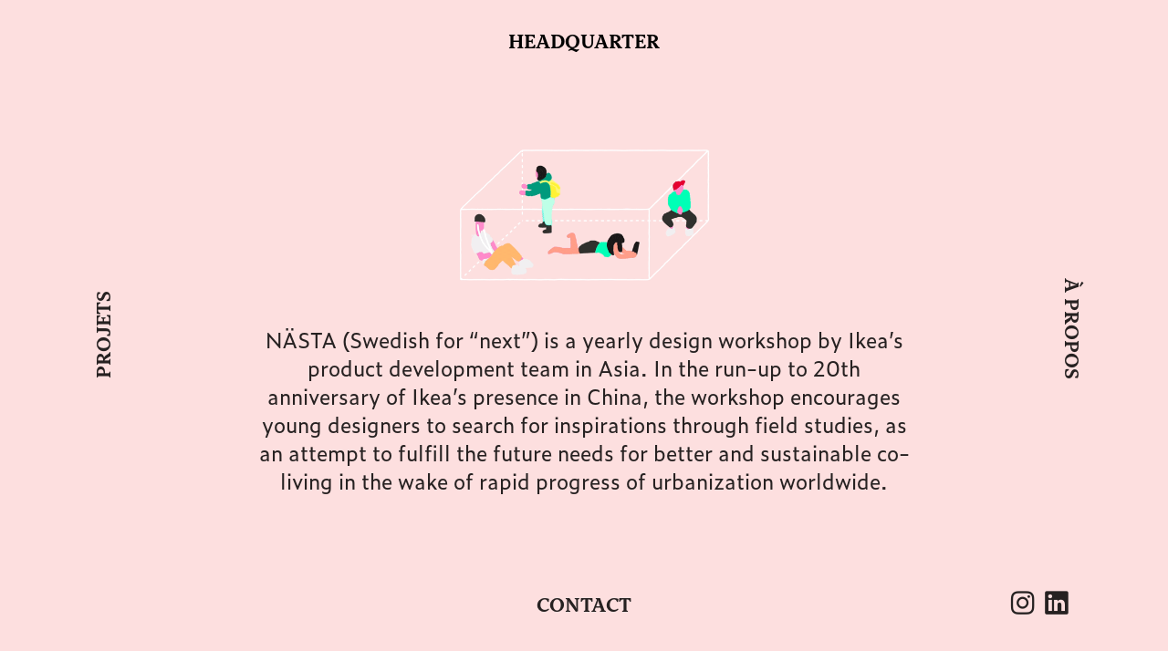

--- FILE ---
content_type: text/html; charset=UTF-8
request_url: https://headquarter.paris/IKEA-TEXT
body_size: 42458
content:
<!DOCTYPE html>
<!-- 

        Running on cargo.site

-->
<html lang="en" data-predefined-style="true" data-css-presets="true" data-css-preset data-typography-preset>
	<head>
<script>
				var __cargo_context__ = 'live';
				var __cargo_js_ver__ = 'c=2806793921';
				var __cargo_maint__ = false;
				
				
			</script>
					<meta http-equiv="X-UA-Compatible" content="IE=edge,chrome=1">
		<meta http-equiv="Content-Type" content="text/html; charset=utf-8">
		<meta name="viewport" content="initial-scale=1.0, maximum-scale=1.0, user-scalable=no">
		
			<meta name="robots" content="index,follow">
		<title>IKEA TEXT — HEADQUARTER</title>
		<meta name="description" content="NÄSTA (Swedish for “next”) is a yearly design workshop by Ikea’s product development team in Asia. In the run-up to 20th anniversary of Ikea’s presence...">
				<meta name="twitter:card" content="summary_large_image">
		<meta name="twitter:title" content="IKEA TEXT — HEADQUARTER">
		<meta name="twitter:description" content="NÄSTA (Swedish for “next”) is a yearly design workshop by Ikea’s product development team in Asia. In the run-up to 20th anniversary of Ikea’s presence...">
		<meta name="twitter:image" content="https://freight.cargo.site/w/500/i/5032fe716a4768eefbfc000448f351dc577c0332bbba423f15cf1661d4fc5e8b/horse.gif">
		<meta property="og:locale" content="en_US">
		<meta property="og:title" content="IKEA TEXT — HEADQUARTER">
		<meta property="og:description" content="NÄSTA (Swedish for “next”) is a yearly design workshop by Ikea’s product development team in Asia. In the run-up to 20th anniversary of Ikea’s presence...">
		<meta property="og:url" content="https://headquarter.paris/IKEA-TEXT">
		<meta property="og:image" content="https://freight.cargo.site/w/500/i/5032fe716a4768eefbfc000448f351dc577c0332bbba423f15cf1661d4fc5e8b/horse.gif">
		<meta property="og:type" content="website">

		<link rel="preconnect" href="https://static.cargo.site" crossorigin>
		<link rel="preconnect" href="https://freight.cargo.site" crossorigin>

		<link rel="preconnect" href="https://fonts.gstatic.com" crossorigin>
		
		<!--<link rel="preload" href="https://static.cargo.site/assets/social/IconFont-Regular-0.9.3.woff2" as="font" type="font/woff" crossorigin>-->

		

		<link href="https://freight.cargo.site/t/original/i/bb05c5f0967cc1677443b7c7a2c857074218e750b00cb8440cb324b4e26c7719/favicon.ico" rel="shortcut icon">
		<link href="https://headquarter.paris/rss" rel="alternate" type="application/rss+xml" title="HEADQUARTER feed">

		<link href="//fonts.googleapis.com/css?family=Karla:200,200italic,300,300italic,400,400italic,500,500italic,600,600italic,700,700italic,800,800italic|Space Mono:400,400italic,700,700italic&c=2806793921&" id="" rel="stylesheet" type="text/css" />
<link href="https://headquarter.paris/stylesheet?c=2806793921&1733390636" id="member_stylesheet" rel="stylesheet" type="text/css" />
<style id="">@font-face{font-family:Icons;src:url(https://static.cargo.site/assets/social/IconFont-Regular-0.9.3.woff2);unicode-range:U+E000-E15C,U+F0000,U+FE0E}@font-face{font-family:Icons;src:url(https://static.cargo.site/assets/social/IconFont-Regular-0.9.3.woff2);font-weight:240;unicode-range:U+E000-E15C,U+F0000,U+FE0E}@font-face{font-family:Icons;src:url(https://static.cargo.site/assets/social/IconFont-Regular-0.9.3.woff2);unicode-range:U+E000-E15C,U+F0000,U+FE0E;font-weight:400}@font-face{font-family:Icons;src:url(https://static.cargo.site/assets/social/IconFont-Regular-0.9.3.woff2);unicode-range:U+E000-E15C,U+F0000,U+FE0E;font-weight:600}@font-face{font-family:Icons;src:url(https://static.cargo.site/assets/social/IconFont-Regular-0.9.3.woff2);unicode-range:U+E000-E15C,U+F0000,U+FE0E;font-weight:800}@font-face{font-family:Icons;src:url(https://static.cargo.site/assets/social/IconFont-Regular-0.9.3.woff2);unicode-range:U+E000-E15C,U+F0000,U+FE0E;font-style:italic}@font-face{font-family:Icons;src:url(https://static.cargo.site/assets/social/IconFont-Regular-0.9.3.woff2);unicode-range:U+E000-E15C,U+F0000,U+FE0E;font-weight:200;font-style:italic}@font-face{font-family:Icons;src:url(https://static.cargo.site/assets/social/IconFont-Regular-0.9.3.woff2);unicode-range:U+E000-E15C,U+F0000,U+FE0E;font-weight:400;font-style:italic}@font-face{font-family:Icons;src:url(https://static.cargo.site/assets/social/IconFont-Regular-0.9.3.woff2);unicode-range:U+E000-E15C,U+F0000,U+FE0E;font-weight:600;font-style:italic}@font-face{font-family:Icons;src:url(https://static.cargo.site/assets/social/IconFont-Regular-0.9.3.woff2);unicode-range:U+E000-E15C,U+F0000,U+FE0E;font-weight:800;font-style:italic}body.iconfont-loading,body.iconfont-loading *{color:transparent!important}body{-moz-osx-font-smoothing:grayscale;-webkit-font-smoothing:antialiased;-webkit-text-size-adjust:none}body.no-scroll{overflow:hidden}/*!
 * Content
 */.page{word-wrap:break-word}:focus{outline:0}.pointer-events-none{pointer-events:none}.pointer-events-auto{pointer-events:auto}.pointer-events-none .page_content .audio-player,.pointer-events-none .page_content .shop_product,.pointer-events-none .page_content a,.pointer-events-none .page_content audio,.pointer-events-none .page_content button,.pointer-events-none .page_content details,.pointer-events-none .page_content iframe,.pointer-events-none .page_content img,.pointer-events-none .page_content input,.pointer-events-none .page_content video{pointer-events:auto}.pointer-events-none .page_content *>a,.pointer-events-none .page_content>a{position:relative}s *{text-transform:inherit}#toolset{position:fixed;bottom:10px;right:10px;z-index:8}.mobile #toolset,.template_site_inframe #toolset{display:none}#toolset a{display:block;height:24px;width:24px;margin:0;padding:0;text-decoration:none;background:rgba(0,0,0,.2)}#toolset a:hover{background:rgba(0,0,0,.8)}[data-adminview] #toolset a,[data-adminview] #toolset_admin a{background:rgba(0,0,0,.04);pointer-events:none;cursor:default}#toolset_admin a:active{background:rgba(0,0,0,.7)}#toolset_admin a svg>*{transform:scale(1.1) translate(0,-.5px);transform-origin:50% 50%}#toolset_admin a svg{pointer-events:none;width:100%!important;height:auto!important}#following-container{overflow:auto;-webkit-overflow-scrolling:touch}#following-container iframe{height:100%;width:100%;position:absolute;top:0;left:0;right:0;bottom:0}:root{--following-width:-400px;--following-animation-duration:450ms}@keyframes following-open{0%{transform:translateX(0)}100%{transform:translateX(var(--following-width))}}@keyframes following-open-inverse{0%{transform:translateX(0)}100%{transform:translateX(calc(-1 * var(--following-width)))}}@keyframes following-close{0%{transform:translateX(var(--following-width))}100%{transform:translateX(0)}}@keyframes following-close-inverse{0%{transform:translateX(calc(-1 * var(--following-width)))}100%{transform:translateX(0)}}body.animate-left{animation:following-open var(--following-animation-duration);animation-fill-mode:both;animation-timing-function:cubic-bezier(.24,1,.29,1)}#following-container.animate-left{animation:following-close-inverse var(--following-animation-duration);animation-fill-mode:both;animation-timing-function:cubic-bezier(.24,1,.29,1)}#following-container.animate-left #following-frame{animation:following-close var(--following-animation-duration);animation-fill-mode:both;animation-timing-function:cubic-bezier(.24,1,.29,1)}body.animate-right{animation:following-close var(--following-animation-duration);animation-fill-mode:both;animation-timing-function:cubic-bezier(.24,1,.29,1)}#following-container.animate-right{animation:following-open-inverse var(--following-animation-duration);animation-fill-mode:both;animation-timing-function:cubic-bezier(.24,1,.29,1)}#following-container.animate-right #following-frame{animation:following-open var(--following-animation-duration);animation-fill-mode:both;animation-timing-function:cubic-bezier(.24,1,.29,1)}.slick-slider{position:relative;display:block;-moz-box-sizing:border-box;box-sizing:border-box;-webkit-user-select:none;-moz-user-select:none;-ms-user-select:none;user-select:none;-webkit-touch-callout:none;-khtml-user-select:none;-ms-touch-action:pan-y;touch-action:pan-y;-webkit-tap-highlight-color:transparent}.slick-list{position:relative;display:block;overflow:hidden;margin:0;padding:0}.slick-list:focus{outline:0}.slick-list.dragging{cursor:pointer;cursor:hand}.slick-slider .slick-list,.slick-slider .slick-track{transform:translate3d(0,0,0);will-change:transform}.slick-track{position:relative;top:0;left:0;display:block}.slick-track:after,.slick-track:before{display:table;content:'';width:1px;height:1px;margin-top:-1px;margin-left:-1px}.slick-track:after{clear:both}.slick-loading .slick-track{visibility:hidden}.slick-slide{display:none;float:left;height:100%;min-height:1px}[dir=rtl] .slick-slide{float:right}.content .slick-slide img{display:inline-block}.content .slick-slide img:not(.image-zoom){cursor:pointer}.content .scrub .slick-list,.content .scrub .slick-slide img:not(.image-zoom){cursor:ew-resize}body.slideshow-scrub-dragging *{cursor:ew-resize!important}.content .slick-slide img:not([src]),.content .slick-slide img[src='']{width:100%;height:auto}.slick-slide.slick-loading img{display:none}.slick-slide.dragging img{pointer-events:none}.slick-initialized .slick-slide{display:block}.slick-loading .slick-slide{visibility:hidden}.slick-vertical .slick-slide{display:block;height:auto;border:1px solid transparent}.slick-arrow.slick-hidden{display:none}.slick-arrow{position:absolute;z-index:9;width:0;top:0;height:100%;cursor:pointer;will-change:opacity;-webkit-transition:opacity 333ms cubic-bezier(.4,0,.22,1);transition:opacity 333ms cubic-bezier(.4,0,.22,1)}.slick-arrow.hidden{opacity:0}.slick-arrow svg{position:absolute;width:36px;height:36px;top:0;left:0;right:0;bottom:0;margin:auto;transform:translate(.25px,.25px)}.slick-arrow svg.right-arrow{transform:translate(.25px,.25px) scaleX(-1)}.slick-arrow svg:active{opacity:.75}.slick-arrow svg .arrow-shape{fill:none!important;stroke:#fff;stroke-linecap:square}.slick-arrow svg .arrow-outline{fill:none!important;stroke-width:2.5px;stroke:rgba(0,0,0,.6);stroke-linecap:square}.slick-arrow.slick-next{right:0;text-align:right}.slick-next svg,.wallpaper-navigation .slick-next svg{margin-right:10px}.mobile .slick-next svg{margin-right:10px}.slick-arrow.slick-prev{text-align:left}.slick-prev svg,.wallpaper-navigation .slick-prev svg{margin-left:10px}.mobile .slick-prev svg{margin-left:10px}.loading_animation{display:none;vertical-align:middle;z-index:15;line-height:0;pointer-events:none;border-radius:100%}.loading_animation.hidden{display:none}.loading_animation.pulsing{opacity:0;display:inline-block;animation-delay:.1s;-webkit-animation-delay:.1s;-moz-animation-delay:.1s;animation-duration:12s;animation-iteration-count:infinite;animation:fade-pulse-in .5s ease-in-out;-moz-animation:fade-pulse-in .5s ease-in-out;-webkit-animation:fade-pulse-in .5s ease-in-out;-webkit-animation-fill-mode:forwards;-moz-animation-fill-mode:forwards;animation-fill-mode:forwards}.loading_animation.pulsing.no-delay{animation-delay:0s;-webkit-animation-delay:0s;-moz-animation-delay:0s}.loading_animation div{border-radius:100%}.loading_animation div svg{max-width:100%;height:auto}.loading_animation div,.loading_animation div svg{width:20px;height:20px}.loading_animation.full-width svg{width:100%;height:auto}.loading_animation.full-width.big svg{width:100px;height:100px}.loading_animation div svg>*{fill:#ccc}.loading_animation div{-webkit-animation:spin-loading 12s ease-out;-webkit-animation-iteration-count:infinite;-moz-animation:spin-loading 12s ease-out;-moz-animation-iteration-count:infinite;animation:spin-loading 12s ease-out;animation-iteration-count:infinite}.loading_animation.hidden{display:none}[data-backdrop] .loading_animation{position:absolute;top:15px;left:15px;z-index:99}.loading_animation.position-absolute.middle{top:calc(50% - 10px);left:calc(50% - 10px)}.loading_animation.position-absolute.topleft{top:0;left:0}.loading_animation.position-absolute.middleright{top:calc(50% - 10px);right:1rem}.loading_animation.position-absolute.middleleft{top:calc(50% - 10px);left:1rem}.loading_animation.gray div svg>*{fill:#999}.loading_animation.gray-dark div svg>*{fill:#666}.loading_animation.gray-darker div svg>*{fill:#555}.loading_animation.gray-light div svg>*{fill:#ccc}.loading_animation.white div svg>*{fill:rgba(255,255,255,.85)}.loading_animation.blue div svg>*{fill:#698fff}.loading_animation.inline{display:inline-block;margin-bottom:.5ex}.loading_animation.inline.left{margin-right:.5ex}@-webkit-keyframes fade-pulse-in{0%{opacity:0}50%{opacity:.5}100%{opacity:1}}@-moz-keyframes fade-pulse-in{0%{opacity:0}50%{opacity:.5}100%{opacity:1}}@keyframes fade-pulse-in{0%{opacity:0}50%{opacity:.5}100%{opacity:1}}@-webkit-keyframes pulsate{0%{opacity:1}50%{opacity:0}100%{opacity:1}}@-moz-keyframes pulsate{0%{opacity:1}50%{opacity:0}100%{opacity:1}}@keyframes pulsate{0%{opacity:1}50%{opacity:0}100%{opacity:1}}@-webkit-keyframes spin-loading{0%{transform:rotate(0)}9%{transform:rotate(1050deg)}18%{transform:rotate(-1090deg)}20%{transform:rotate(-1080deg)}23%{transform:rotate(-1080deg)}28%{transform:rotate(-1095deg)}29%{transform:rotate(-1065deg)}34%{transform:rotate(-1080deg)}35%{transform:rotate(-1050deg)}40%{transform:rotate(-1065deg)}41%{transform:rotate(-1035deg)}44%{transform:rotate(-1035deg)}47%{transform:rotate(-2160deg)}50%{transform:rotate(-2160deg)}56%{transform:rotate(45deg)}60%{transform:rotate(45deg)}80%{transform:rotate(6120deg)}100%{transform:rotate(0)}}@keyframes spin-loading{0%{transform:rotate(0)}9%{transform:rotate(1050deg)}18%{transform:rotate(-1090deg)}20%{transform:rotate(-1080deg)}23%{transform:rotate(-1080deg)}28%{transform:rotate(-1095deg)}29%{transform:rotate(-1065deg)}34%{transform:rotate(-1080deg)}35%{transform:rotate(-1050deg)}40%{transform:rotate(-1065deg)}41%{transform:rotate(-1035deg)}44%{transform:rotate(-1035deg)}47%{transform:rotate(-2160deg)}50%{transform:rotate(-2160deg)}56%{transform:rotate(45deg)}60%{transform:rotate(45deg)}80%{transform:rotate(6120deg)}100%{transform:rotate(0)}}[grid-row]{align-items:flex-start;box-sizing:border-box;display:-webkit-box;display:-webkit-flex;display:-ms-flexbox;display:flex;-webkit-flex-wrap:wrap;-ms-flex-wrap:wrap;flex-wrap:wrap}[grid-col]{box-sizing:border-box}[grid-row] [grid-col].empty:after{content:"\0000A0";cursor:text}body.mobile[data-adminview=content-editproject] [grid-row] [grid-col].empty:after{display:none}[grid-col=auto]{-webkit-box-flex:1;-webkit-flex:1;-ms-flex:1;flex:1}[grid-col=x12]{width:100%}[grid-col=x11]{width:50%}[grid-col=x10]{width:33.33%}[grid-col=x9]{width:25%}[grid-col=x8]{width:20%}[grid-col=x7]{width:16.666666667%}[grid-col=x6]{width:14.285714286%}[grid-col=x5]{width:12.5%}[grid-col=x4]{width:11.111111111%}[grid-col=x3]{width:10%}[grid-col=x2]{width:9.090909091%}[grid-col=x1]{width:8.333333333%}[grid-col="1"]{width:8.33333%}[grid-col="2"]{width:16.66667%}[grid-col="3"]{width:25%}[grid-col="4"]{width:33.33333%}[grid-col="5"]{width:41.66667%}[grid-col="6"]{width:50%}[grid-col="7"]{width:58.33333%}[grid-col="8"]{width:66.66667%}[grid-col="9"]{width:75%}[grid-col="10"]{width:83.33333%}[grid-col="11"]{width:91.66667%}[grid-col="12"]{width:100%}body.mobile [grid-responsive] [grid-col]{width:100%;-webkit-box-flex:none;-webkit-flex:none;-ms-flex:none;flex:none}[data-ce-host=true][contenteditable=true] [grid-pad]{pointer-events:none}[data-ce-host=true][contenteditable=true] [grid-pad]>*{pointer-events:auto}[grid-pad="0"]{padding:0}[grid-pad="0.25"]{padding:.125rem}[grid-pad="0.5"]{padding:.25rem}[grid-pad="0.75"]{padding:.375rem}[grid-pad="1"]{padding:.5rem}[grid-pad="1.25"]{padding:.625rem}[grid-pad="1.5"]{padding:.75rem}[grid-pad="1.75"]{padding:.875rem}[grid-pad="2"]{padding:1rem}[grid-pad="2.5"]{padding:1.25rem}[grid-pad="3"]{padding:1.5rem}[grid-pad="3.5"]{padding:1.75rem}[grid-pad="4"]{padding:2rem}[grid-pad="5"]{padding:2.5rem}[grid-pad="6"]{padding:3rem}[grid-pad="7"]{padding:3.5rem}[grid-pad="8"]{padding:4rem}[grid-pad="9"]{padding:4.5rem}[grid-pad="10"]{padding:5rem}[grid-gutter="0"]{margin:0}[grid-gutter="0.5"]{margin:-.25rem}[grid-gutter="1"]{margin:-.5rem}[grid-gutter="1.5"]{margin:-.75rem}[grid-gutter="2"]{margin:-1rem}[grid-gutter="2.5"]{margin:-1.25rem}[grid-gutter="3"]{margin:-1.5rem}[grid-gutter="3.5"]{margin:-1.75rem}[grid-gutter="4"]{margin:-2rem}[grid-gutter="5"]{margin:-2.5rem}[grid-gutter="6"]{margin:-3rem}[grid-gutter="7"]{margin:-3.5rem}[grid-gutter="8"]{margin:-4rem}[grid-gutter="10"]{margin:-5rem}[grid-gutter="12"]{margin:-6rem}[grid-gutter="14"]{margin:-7rem}[grid-gutter="16"]{margin:-8rem}[grid-gutter="18"]{margin:-9rem}[grid-gutter="20"]{margin:-10rem}small{max-width:100%;text-decoration:inherit}img:not([src]),img[src='']{outline:1px solid rgba(177,177,177,.4);outline-offset:-1px;content:url([data-uri])}img.image-zoom{cursor:-webkit-zoom-in;cursor:-moz-zoom-in;cursor:zoom-in}#imprimatur{color:#333;font-size:10px;font-family:-apple-system,BlinkMacSystemFont,"Segoe UI",Roboto,Oxygen,Ubuntu,Cantarell,"Open Sans","Helvetica Neue",sans-serif,"Sans Serif",Icons;/*!System*/position:fixed;opacity:.3;right:-28px;bottom:160px;transform:rotate(270deg);-ms-transform:rotate(270deg);-webkit-transform:rotate(270deg);z-index:8;text-transform:uppercase;color:#999;opacity:.5;padding-bottom:2px;text-decoration:none}.mobile #imprimatur{display:none}bodycopy cargo-link a{font-family:-apple-system,BlinkMacSystemFont,"Segoe UI",Roboto,Oxygen,Ubuntu,Cantarell,"Open Sans","Helvetica Neue",sans-serif,"Sans Serif",Icons;/*!System*/font-size:12px;font-style:normal;font-weight:400;transform:rotate(270deg);text-decoration:none;position:fixed!important;right:-27px;bottom:100px;text-decoration:none;letter-spacing:normal;background:0 0;border:0;border-bottom:0;outline:0}/*! PhotoSwipe Default UI CSS by Dmitry Semenov | photoswipe.com | MIT license */.pswp--has_mouse .pswp__button--arrow--left,.pswp--has_mouse .pswp__button--arrow--right,.pswp__ui{visibility:visible}.pswp--minimal--dark .pswp__top-bar,.pswp__button{background:0 0}.pswp,.pswp__bg,.pswp__container,.pswp__img--placeholder,.pswp__zoom-wrap,.quick-view-navigation{-webkit-backface-visibility:hidden}.pswp__button{cursor:pointer;opacity:1;-webkit-appearance:none;transition:opacity .2s;-webkit-box-shadow:none;box-shadow:none}.pswp__button-close>svg{top:10px;right:10px;margin-left:auto}.pswp--touch .quick-view-navigation{display:none}.pswp__ui{-webkit-font-smoothing:auto;opacity:1;z-index:1550}.quick-view-navigation{will-change:opacity;-webkit-transition:opacity 333ms cubic-bezier(.4,0,.22,1);transition:opacity 333ms cubic-bezier(.4,0,.22,1)}.quick-view-navigation .pswp__group .pswp__button{pointer-events:auto}.pswp__button>svg{position:absolute;width:36px;height:36px}.quick-view-navigation .pswp__group:active svg{opacity:.75}.pswp__button svg .shape-shape{fill:#fff}.pswp__button svg .shape-outline{fill:#000}.pswp__button-prev>svg{top:0;bottom:0;left:10px;margin:auto}.pswp__button-next>svg{top:0;bottom:0;right:10px;margin:auto}.quick-view-navigation .pswp__group .pswp__button-prev{position:absolute;left:0;top:0;width:0;height:100%}.quick-view-navigation .pswp__group .pswp__button-next{position:absolute;right:0;top:0;width:0;height:100%}.quick-view-navigation .close-button,.quick-view-navigation .left-arrow,.quick-view-navigation .right-arrow{transform:translate(.25px,.25px)}.quick-view-navigation .right-arrow{transform:translate(.25px,.25px) scaleX(-1)}.pswp__button svg .shape-outline{fill:transparent!important;stroke:#000;stroke-width:2.5px;stroke-linecap:square}.pswp__button svg .shape-shape{fill:transparent!important;stroke:#fff;stroke-width:1.5px;stroke-linecap:square}.pswp__bg,.pswp__scroll-wrap,.pswp__zoom-wrap{width:100%;position:absolute}.quick-view-navigation .pswp__group .pswp__button-close{margin:0}.pswp__container,.pswp__item,.pswp__zoom-wrap{right:0;bottom:0;top:0;position:absolute;left:0}.pswp__ui--hidden .pswp__button{opacity:.001}.pswp__ui--hidden .pswp__button,.pswp__ui--hidden .pswp__button *{pointer-events:none}.pswp .pswp__ui.pswp__ui--displaynone{display:none}.pswp__element--disabled{display:none!important}/*! PhotoSwipe main CSS by Dmitry Semenov | photoswipe.com | MIT license */.pswp{position:fixed;display:none;height:100%;width:100%;top:0;left:0;right:0;bottom:0;margin:auto;-ms-touch-action:none;touch-action:none;z-index:9999999;-webkit-text-size-adjust:100%;line-height:initial;letter-spacing:initial;outline:0}.pswp img{max-width:none}.pswp--zoom-disabled .pswp__img{cursor:default!important}.pswp--animate_opacity{opacity:.001;will-change:opacity;-webkit-transition:opacity 333ms cubic-bezier(.4,0,.22,1);transition:opacity 333ms cubic-bezier(.4,0,.22,1)}.pswp--open{display:block}.pswp--zoom-allowed .pswp__img{cursor:-webkit-zoom-in;cursor:-moz-zoom-in;cursor:zoom-in}.pswp--zoomed-in .pswp__img{cursor:-webkit-grab;cursor:-moz-grab;cursor:grab}.pswp--dragging .pswp__img{cursor:-webkit-grabbing;cursor:-moz-grabbing;cursor:grabbing}.pswp__bg{left:0;top:0;height:100%;opacity:0;transform:translateZ(0);will-change:opacity}.pswp__scroll-wrap{left:0;top:0;height:100%}.pswp__container,.pswp__zoom-wrap{-ms-touch-action:none;touch-action:none}.pswp__container,.pswp__img{-webkit-user-select:none;-moz-user-select:none;-ms-user-select:none;user-select:none;-webkit-tap-highlight-color:transparent;-webkit-touch-callout:none}.pswp__zoom-wrap{-webkit-transform-origin:left top;-ms-transform-origin:left top;transform-origin:left top;-webkit-transition:-webkit-transform 222ms cubic-bezier(.4,0,.22,1);transition:transform 222ms cubic-bezier(.4,0,.22,1)}.pswp__bg{-webkit-transition:opacity 222ms cubic-bezier(.4,0,.22,1);transition:opacity 222ms cubic-bezier(.4,0,.22,1)}.pswp--animated-in .pswp__bg,.pswp--animated-in .pswp__zoom-wrap{-webkit-transition:none;transition:none}.pswp--hide-overflow .pswp__scroll-wrap,.pswp--hide-overflow.pswp{overflow:hidden}.pswp__img{position:absolute;width:auto;height:auto;top:0;left:0}.pswp__img--placeholder--blank{background:#222}.pswp--ie .pswp__img{width:100%!important;height:auto!important;left:0;top:0}.pswp__ui--idle{opacity:0}.pswp__error-msg{position:absolute;left:0;top:50%;width:100%;text-align:center;font-size:14px;line-height:16px;margin-top:-8px;color:#ccc}.pswp__error-msg a{color:#ccc;text-decoration:underline}.pswp__error-msg{font-family:-apple-system,BlinkMacSystemFont,"Segoe UI",Roboto,Oxygen,Ubuntu,Cantarell,"Open Sans","Helvetica Neue",sans-serif}.quick-view.mouse-down .iframe-item{pointer-events:none!important}.quick-view-caption-positioner{pointer-events:none;width:100%;height:100%}.quick-view-caption-wrapper{margin:auto;position:absolute;bottom:0;left:0;right:0}.quick-view-horizontal-align-left .quick-view-caption-wrapper{margin-left:0}.quick-view-horizontal-align-right .quick-view-caption-wrapper{margin-right:0}[data-quick-view-caption]{transition:.1s opacity ease-in-out;position:absolute;bottom:0;left:0;right:0}.quick-view-horizontal-align-left [data-quick-view-caption]{text-align:left}.quick-view-horizontal-align-right [data-quick-view-caption]{text-align:right}.quick-view-caption{transition:.1s opacity ease-in-out}.quick-view-caption>*{display:inline-block}.quick-view-caption *{pointer-events:auto}.quick-view-caption.hidden{opacity:0}.shop_product .dropdown_wrapper{flex:0 0 100%;position:relative}.shop_product select{appearance:none;-moz-appearance:none;-webkit-appearance:none;outline:0;-webkit-font-smoothing:antialiased;-moz-osx-font-smoothing:grayscale;cursor:pointer;border-radius:0;white-space:nowrap;overflow:hidden!important;text-overflow:ellipsis}.shop_product select.dropdown::-ms-expand{display:none}.shop_product a{cursor:pointer;border-bottom:none;text-decoration:none}.shop_product a.out-of-stock{pointer-events:none}body.audio-player-dragging *{cursor:ew-resize!important}.audio-player{display:inline-flex;flex:1 0 calc(100% - 2px);width:calc(100% - 2px)}.audio-player .button{height:100%;flex:0 0 3.3rem;display:flex}.audio-player .separator{left:3.3rem;height:100%}.audio-player .buffer{width:0%;height:100%;transition:left .3s linear,width .3s linear}.audio-player.seeking .buffer{transition:left 0s,width 0s}.audio-player.seeking{user-select:none;-webkit-user-select:none;cursor:ew-resize}.audio-player.seeking *{user-select:none;-webkit-user-select:none;cursor:ew-resize}.audio-player .bar{overflow:hidden;display:flex;justify-content:space-between;align-content:center;flex-grow:1}.audio-player .progress{width:0%;height:100%;transition:width .3s linear}.audio-player.seeking .progress{transition:width 0s}.audio-player .pause,.audio-player .play{cursor:pointer;height:100%}.audio-player .note-icon{margin:auto 0;order:2;flex:0 1 auto}.audio-player .title{white-space:nowrap;overflow:hidden;text-overflow:ellipsis;pointer-events:none;user-select:none;padding:.5rem 0 .5rem 1rem;margin:auto auto auto 0;flex:0 3 auto;min-width:0;width:100%}.audio-player .total-time{flex:0 1 auto;margin:auto 0}.audio-player .current-time,.audio-player .play-text{flex:0 1 auto;margin:auto 0}.audio-player .stream-anim{user-select:none;margin:auto auto auto 0}.audio-player .stream-anim span{display:inline-block}.audio-player .buffer,.audio-player .current-time,.audio-player .note-svg,.audio-player .play-text,.audio-player .separator,.audio-player .total-time{user-select:none;pointer-events:none}.audio-player .buffer,.audio-player .play-text,.audio-player .progress{position:absolute}.audio-player,.audio-player .bar,.audio-player .button,.audio-player .current-time,.audio-player .note-icon,.audio-player .pause,.audio-player .play,.audio-player .total-time{position:relative}body.mobile .audio-player,body.mobile .audio-player *{-webkit-touch-callout:none}#standalone-admin-frame{border:0;width:400px;position:absolute;right:0;top:0;height:100vh;z-index:99}body[standalone-admin=true] #standalone-admin-frame{transform:translate(0,0)}body[standalone-admin=true] .main_container{width:calc(100% - 400px)}body[standalone-admin=false] #standalone-admin-frame{transform:translate(100%,0)}body[standalone-admin=false] .main_container{width:100%}.toggle_standaloneAdmin{position:fixed;top:0;right:400px;height:40px;width:40px;z-index:999;cursor:pointer;background-color:rgba(0,0,0,.4)}.toggle_standaloneAdmin:active{opacity:.7}body[standalone-admin=false] .toggle_standaloneAdmin{right:0}.toggle_standaloneAdmin *{color:#fff;fill:#fff}.toggle_standaloneAdmin svg{padding:6px;width:100%;height:100%;opacity:.85}body[standalone-admin=false] .toggle_standaloneAdmin #close,body[standalone-admin=true] .toggle_standaloneAdmin #backdropsettings{display:none}.toggle_standaloneAdmin>div{width:100%;height:100%}#admin_toggle_button{position:fixed;top:50%;transform:translate(0,-50%);right:400px;height:36px;width:12px;z-index:999;cursor:pointer;background-color:rgba(0,0,0,.09);padding-left:2px;margin-right:5px}#admin_toggle_button .bar{content:'';background:rgba(0,0,0,.09);position:fixed;width:5px;bottom:0;top:0;z-index:10}#admin_toggle_button:active{background:rgba(0,0,0,.065)}#admin_toggle_button *{color:#fff;fill:#fff}#admin_toggle_button svg{padding:0;width:16px;height:36px;margin-left:1px;opacity:1}#admin_toggle_button svg *{fill:#fff;opacity:1}#admin_toggle_button[data-state=closed] .toggle_admin_close{display:none}#admin_toggle_button[data-state=closed],#admin_toggle_button[data-state=closed] .toggle_admin_open{width:20px;cursor:pointer;margin:0}#admin_toggle_button[data-state=closed] svg{margin-left:2px}#admin_toggle_button[data-state=open] .toggle_admin_open{display:none}select,select *{text-rendering:auto!important}b b{font-weight:inherit}*{-webkit-box-sizing:border-box;-moz-box-sizing:border-box;box-sizing:border-box}customhtml>*{position:relative;z-index:10}body,html{min-height:100vh;margin:0;padding:0}html{touch-action:manipulation;position:relative;background-color:#fff}.main_container{min-height:100vh;width:100%;overflow:hidden}.container{display:-webkit-box;display:-webkit-flex;display:-moz-box;display:-ms-flexbox;display:flex;-webkit-flex-wrap:wrap;-moz-flex-wrap:wrap;-ms-flex-wrap:wrap;flex-wrap:wrap;max-width:100%;width:100%;overflow:visible}.container{align-items:flex-start;-webkit-align-items:flex-start}.page{z-index:2}.page ul li>text-limit{display:block}.content,.content_container,.pinned{-webkit-flex:1 0 auto;-moz-flex:1 0 auto;-ms-flex:1 0 auto;flex:1 0 auto;max-width:100%}.content_container{width:100%}.content_container.full_height{min-height:100vh}.page_background{position:absolute;top:0;left:0;width:100%;height:100%}.page_container{position:relative;overflow:visible;width:100%}.backdrop{position:absolute;top:0;z-index:1;width:100%;height:100%;max-height:100vh}.backdrop>div{position:absolute;top:0;left:0;width:100%;height:100%;-webkit-backface-visibility:hidden;backface-visibility:hidden;transform:translate3d(0,0,0);contain:strict}[data-backdrop].backdrop>div[data-overflowing]{max-height:100vh;position:absolute;top:0;left:0}body.mobile [split-responsive]{display:flex;flex-direction:column}body.mobile [split-responsive] .container{width:100%;order:2}body.mobile [split-responsive] .backdrop{position:relative;height:50vh;width:100%;order:1}body.mobile [split-responsive] [data-auxiliary].backdrop{position:absolute;height:50vh;width:100%;order:1}.page{position:relative;z-index:2}img[data-align=left]{float:left}img[data-align=right]{float:right}[data-rotation]{transform-origin:center center}.content .page_content:not([contenteditable=true]) [data-draggable]{pointer-events:auto!important;backface-visibility:hidden}.preserve-3d{-moz-transform-style:preserve-3d;transform-style:preserve-3d}.content .page_content:not([contenteditable=true]) [data-draggable] iframe{pointer-events:none!important}.dragging-active iframe{pointer-events:none!important}.content .page_content:not([contenteditable=true]) [data-draggable]:active{opacity:1}.content .scroll-transition-fade{transition:transform 1s ease-in-out,opacity .8s ease-in-out}.content .scroll-transition-fade.below-viewport{opacity:0;transform:translateY(40px)}.mobile.full_width .page_container:not([split-layout]) .container_width{width:100%}[data-view=pinned_bottom] .bottom_pin_invisibility{visibility:hidden}.pinned{position:relative;width:100%}.pinned .page_container.accommodate:not(.fixed):not(.overlay){z-index:2}.pinned .page_container.overlay{position:absolute;z-index:4}.pinned .page_container.overlay.fixed{position:fixed}.pinned .page_container.overlay.fixed .page{max-height:100vh;-webkit-overflow-scrolling:touch}.pinned .page_container.overlay.fixed .page.allow-scroll{overflow-y:auto;overflow-x:hidden}.pinned .page_container.overlay.fixed .page.allow-scroll{align-items:flex-start;-webkit-align-items:flex-start}.pinned .page_container .page.allow-scroll::-webkit-scrollbar{width:0;background:0 0;display:none}.pinned.pinned_top .page_container.overlay{left:0;top:0}.pinned.pinned_bottom .page_container.overlay{left:0;bottom:0}div[data-container=set]:empty{margin-top:1px}.thumbnails{position:relative;z-index:1}[thumbnails=grid]{align-items:baseline}[thumbnails=justify] .thumbnail{box-sizing:content-box}[thumbnails][data-padding-zero] .thumbnail{margin-bottom:-1px}[thumbnails=montessori] .thumbnail{pointer-events:auto;position:absolute}[thumbnails] .thumbnail>a{display:block;text-decoration:none}[thumbnails=montessori]{height:0}[thumbnails][data-resizing],[thumbnails][data-resizing] *{cursor:nwse-resize}[thumbnails] .thumbnail .resize-handle{cursor:nwse-resize;width:26px;height:26px;padding:5px;position:absolute;opacity:.75;right:-1px;bottom:-1px;z-index:100}[thumbnails][data-resizing] .resize-handle{display:none}[thumbnails] .thumbnail .resize-handle svg{position:absolute;top:0;left:0}[thumbnails] .thumbnail .resize-handle:hover{opacity:1}[data-can-move].thumbnail .resize-handle svg .resize_path_outline{fill:#fff}[data-can-move].thumbnail .resize-handle svg .resize_path{fill:#000}[thumbnails=montessori] .thumbnail_sizer{height:0;width:100%;position:relative;padding-bottom:100%;pointer-events:none}[thumbnails] .thumbnail img{display:block;min-height:3px;margin-bottom:0}[thumbnails] .thumbnail img:not([src]),img[src=""]{margin:0!important;width:100%;min-height:3px;height:100%!important;position:absolute}[aspect-ratio="1x1"].thumb_image{height:0;padding-bottom:100%;overflow:hidden}[aspect-ratio="4x3"].thumb_image{height:0;padding-bottom:75%;overflow:hidden}[aspect-ratio="16x9"].thumb_image{height:0;padding-bottom:56.25%;overflow:hidden}[thumbnails] .thumb_image{width:100%;position:relative}[thumbnails][thumbnail-vertical-align=top]{align-items:flex-start}[thumbnails][thumbnail-vertical-align=middle]{align-items:center}[thumbnails][thumbnail-vertical-align=bottom]{align-items:baseline}[thumbnails][thumbnail-horizontal-align=left]{justify-content:flex-start}[thumbnails][thumbnail-horizontal-align=middle]{justify-content:center}[thumbnails][thumbnail-horizontal-align=right]{justify-content:flex-end}.thumb_image.default_image>svg{position:absolute;top:0;left:0;bottom:0;right:0;width:100%;height:100%}.thumb_image.default_image{outline:1px solid #ccc;outline-offset:-1px;position:relative}.mobile.full_width [data-view=Thumbnail] .thumbnails_width{width:100%}.content [data-draggable] a:active,.content [data-draggable] img:active{opacity:initial}.content .draggable-dragging{opacity:initial}[data-draggable].draggable_visible{visibility:visible}[data-draggable].draggable_hidden{visibility:hidden}.gallery_card [data-draggable],.marquee [data-draggable]{visibility:inherit}[data-draggable]{visibility:visible;background-color:rgba(0,0,0,.003)}#site_menu_panel_container .image-gallery:not(.initialized){height:0;padding-bottom:100%;min-height:initial}.image-gallery:not(.initialized){min-height:100vh;visibility:hidden;width:100%}.image-gallery .gallery_card img{display:block;width:100%;height:auto}.image-gallery .gallery_card{transform-origin:center}.image-gallery .gallery_card.dragging{opacity:.1;transform:initial!important}.image-gallery:not([image-gallery=slideshow]) .gallery_card iframe:only-child,.image-gallery:not([image-gallery=slideshow]) .gallery_card video:only-child{width:100%;height:100%;top:0;left:0;position:absolute}.image-gallery[image-gallery=slideshow] .gallery_card video[muted][autoplay]:not([controls]),.image-gallery[image-gallery=slideshow] .gallery_card video[muted][data-autoplay]:not([controls]){pointer-events:none}.image-gallery [image-gallery-pad="0"] video:only-child{object-fit:cover;height:calc(100% + 1px)}div.image-gallery>a,div.image-gallery>iframe,div.image-gallery>img,div.image-gallery>video{display:none}[image-gallery-row]{align-items:flex-start;box-sizing:border-box;display:-webkit-box;display:-webkit-flex;display:-ms-flexbox;display:flex;-webkit-flex-wrap:wrap;-ms-flex-wrap:wrap;flex-wrap:wrap}.image-gallery .gallery_card_image{width:100%;position:relative}[data-predefined-style=true] .image-gallery a.gallery_card{display:block;border:none}[image-gallery-col]{box-sizing:border-box}[image-gallery-col=x12]{width:100%}[image-gallery-col=x11]{width:50%}[image-gallery-col=x10]{width:33.33%}[image-gallery-col=x9]{width:25%}[image-gallery-col=x8]{width:20%}[image-gallery-col=x7]{width:16.666666667%}[image-gallery-col=x6]{width:14.285714286%}[image-gallery-col=x5]{width:12.5%}[image-gallery-col=x4]{width:11.111111111%}[image-gallery-col=x3]{width:10%}[image-gallery-col=x2]{width:9.090909091%}[image-gallery-col=x1]{width:8.333333333%}.content .page_content [image-gallery-pad].image-gallery{pointer-events:none}.content .page_content [image-gallery-pad].image-gallery .gallery_card_image>*,.content .page_content [image-gallery-pad].image-gallery .gallery_image_caption{pointer-events:auto}.content .page_content [image-gallery-pad="0"]{padding:0}.content .page_content [image-gallery-pad="0.25"]{padding:.125rem}.content .page_content [image-gallery-pad="0.5"]{padding:.25rem}.content .page_content [image-gallery-pad="0.75"]{padding:.375rem}.content .page_content [image-gallery-pad="1"]{padding:.5rem}.content .page_content [image-gallery-pad="1.25"]{padding:.625rem}.content .page_content [image-gallery-pad="1.5"]{padding:.75rem}.content .page_content [image-gallery-pad="1.75"]{padding:.875rem}.content .page_content [image-gallery-pad="2"]{padding:1rem}.content .page_content [image-gallery-pad="2.5"]{padding:1.25rem}.content .page_content [image-gallery-pad="3"]{padding:1.5rem}.content .page_content [image-gallery-pad="3.5"]{padding:1.75rem}.content .page_content [image-gallery-pad="4"]{padding:2rem}.content .page_content [image-gallery-pad="5"]{padding:2.5rem}.content .page_content [image-gallery-pad="6"]{padding:3rem}.content .page_content [image-gallery-pad="7"]{padding:3.5rem}.content .page_content [image-gallery-pad="8"]{padding:4rem}.content .page_content [image-gallery-pad="9"]{padding:4.5rem}.content .page_content [image-gallery-pad="10"]{padding:5rem}.content .page_content [image-gallery-gutter="0"]{margin:0}.content .page_content [image-gallery-gutter="0.5"]{margin:-.25rem}.content .page_content [image-gallery-gutter="1"]{margin:-.5rem}.content .page_content [image-gallery-gutter="1.5"]{margin:-.75rem}.content .page_content [image-gallery-gutter="2"]{margin:-1rem}.content .page_content [image-gallery-gutter="2.5"]{margin:-1.25rem}.content .page_content [image-gallery-gutter="3"]{margin:-1.5rem}.content .page_content [image-gallery-gutter="3.5"]{margin:-1.75rem}.content .page_content [image-gallery-gutter="4"]{margin:-2rem}.content .page_content [image-gallery-gutter="5"]{margin:-2.5rem}.content .page_content [image-gallery-gutter="6"]{margin:-3rem}.content .page_content [image-gallery-gutter="7"]{margin:-3.5rem}.content .page_content [image-gallery-gutter="8"]{margin:-4rem}.content .page_content [image-gallery-gutter="10"]{margin:-5rem}.content .page_content [image-gallery-gutter="12"]{margin:-6rem}.content .page_content [image-gallery-gutter="14"]{margin:-7rem}.content .page_content [image-gallery-gutter="16"]{margin:-8rem}.content .page_content [image-gallery-gutter="18"]{margin:-9rem}.content .page_content [image-gallery-gutter="20"]{margin:-10rem}[image-gallery=slideshow]:not(.initialized)>*{min-height:1px;opacity:0;min-width:100%}[image-gallery=slideshow][data-constrained-by=height] [image-gallery-vertical-align].slick-track{align-items:flex-start}[image-gallery=slideshow] img.image-zoom:active{opacity:initial}[image-gallery=slideshow].slick-initialized .gallery_card{pointer-events:none}[image-gallery=slideshow].slick-initialized .gallery_card.slick-current{pointer-events:auto}[image-gallery=slideshow] .gallery_card:not(.has_caption){line-height:0}.content .page_content [image-gallery=slideshow].image-gallery>*{pointer-events:auto}.content [image-gallery=slideshow].image-gallery.slick-initialized .gallery_card{overflow:hidden;margin:0;display:flex;flex-flow:row wrap;flex-shrink:0}.content [image-gallery=slideshow].image-gallery.slick-initialized .gallery_card.slick-current{overflow:visible}[image-gallery=slideshow] .gallery_image_caption{opacity:1;transition:opacity .3s;-webkit-transition:opacity .3s;width:100%;margin-left:auto;margin-right:auto;clear:both}[image-gallery-horizontal-align=left] .gallery_image_caption{text-align:left}[image-gallery-horizontal-align=middle] .gallery_image_caption{text-align:center}[image-gallery-horizontal-align=right] .gallery_image_caption{text-align:right}[image-gallery=slideshow][data-slideshow-in-transition] .gallery_image_caption{opacity:0;transition:opacity .3s;-webkit-transition:opacity .3s}[image-gallery=slideshow] .gallery_card_image{width:initial;margin:0;display:inline-block}[image-gallery=slideshow] .gallery_card img{margin:0;display:block}[image-gallery=slideshow][data-exploded]{align-items:flex-start;box-sizing:border-box;display:-webkit-box;display:-webkit-flex;display:-ms-flexbox;display:flex;-webkit-flex-wrap:wrap;-ms-flex-wrap:wrap;flex-wrap:wrap;justify-content:flex-start;align-content:flex-start}[image-gallery=slideshow][data-exploded] .gallery_card{padding:1rem;width:16.666%}[image-gallery=slideshow][data-exploded] .gallery_card_image{height:0;display:block;width:100%}[image-gallery=grid]{align-items:baseline}[image-gallery=grid] .gallery_card.has_caption .gallery_card_image{display:block}[image-gallery=grid] [image-gallery-pad="0"].gallery_card{margin-bottom:-1px}[image-gallery=grid] .gallery_card img{margin:0}[image-gallery=columns] .gallery_card img{margin:0}[image-gallery=justify]{align-items:flex-start}[image-gallery=justify] .gallery_card img{margin:0}[image-gallery=montessori][image-gallery-row]{display:block}[image-gallery=montessori] a.gallery_card,[image-gallery=montessori] div.gallery_card{position:absolute;pointer-events:auto}[image-gallery=montessori][data-can-move] .gallery_card,[image-gallery=montessori][data-can-move] .gallery_card .gallery_card_image,[image-gallery=montessori][data-can-move] .gallery_card .gallery_card_image>*{cursor:move}[image-gallery=montessori]{position:relative;height:0}[image-gallery=freeform] .gallery_card{position:relative}[image-gallery=freeform] [image-gallery-pad="0"].gallery_card{margin-bottom:-1px}[image-gallery-vertical-align]{display:flex;flex-flow:row wrap}[image-gallery-vertical-align].slick-track{display:flex;flex-flow:row nowrap}.image-gallery .slick-list{margin-bottom:-.3px}[image-gallery-vertical-align=top]{align-content:flex-start;align-items:flex-start}[image-gallery-vertical-align=middle]{align-items:center;align-content:center}[image-gallery-vertical-align=bottom]{align-content:flex-end;align-items:flex-end}[image-gallery-horizontal-align=left]{justify-content:flex-start}[image-gallery-horizontal-align=middle]{justify-content:center}[image-gallery-horizontal-align=right]{justify-content:flex-end}.image-gallery[data-resizing],.image-gallery[data-resizing] *{cursor:nwse-resize!important}.image-gallery .gallery_card .resize-handle,.image-gallery .gallery_card .resize-handle *{cursor:nwse-resize!important}.image-gallery .gallery_card .resize-handle{width:26px;height:26px;padding:5px;position:absolute;opacity:.75;right:-1px;bottom:-1px;z-index:10}.image-gallery[data-resizing] .resize-handle{display:none}.image-gallery .gallery_card .resize-handle svg{cursor:nwse-resize!important;position:absolute;top:0;left:0}.image-gallery .gallery_card .resize-handle:hover{opacity:1}[data-can-move].gallery_card .resize-handle svg .resize_path_outline{fill:#fff}[data-can-move].gallery_card .resize-handle svg .resize_path{fill:#000}[image-gallery=montessori] .thumbnail_sizer{height:0;width:100%;position:relative;padding-bottom:100%;pointer-events:none}#site_menu_button{display:block;text-decoration:none;pointer-events:auto;z-index:9;vertical-align:top;cursor:pointer;box-sizing:content-box;font-family:Icons}#site_menu_button.custom_icon{padding:0;line-height:0}#site_menu_button.custom_icon img{width:100%;height:auto}#site_menu_wrapper.disabled #site_menu_button{display:none}#site_menu_wrapper.mobile_only #site_menu_button{display:none}body.mobile #site_menu_wrapper.mobile_only:not(.disabled) #site_menu_button:not(.active){display:block}#site_menu_panel_container[data-type=cargo_menu] #site_menu_panel{display:block;position:fixed;top:0;right:0;bottom:0;left:0;z-index:10;cursor:default}.site_menu{pointer-events:auto;position:absolute;z-index:11;top:0;bottom:0;line-height:0;max-width:400px;min-width:300px;font-size:20px;text-align:left;background:rgba(20,20,20,.95);padding:20px 30px 90px 30px;overflow-y:auto;overflow-x:hidden;display:-webkit-box;display:-webkit-flex;display:-ms-flexbox;display:flex;-webkit-box-orient:vertical;-webkit-box-direction:normal;-webkit-flex-direction:column;-ms-flex-direction:column;flex-direction:column;-webkit-box-pack:start;-webkit-justify-content:flex-start;-ms-flex-pack:start;justify-content:flex-start}body.mobile #site_menu_wrapper .site_menu{-webkit-overflow-scrolling:touch;min-width:auto;max-width:100%;width:100%;padding:20px}#site_menu_wrapper[data-sitemenu-position=bottom-left] #site_menu,#site_menu_wrapper[data-sitemenu-position=top-left] #site_menu{left:0}#site_menu_wrapper[data-sitemenu-position=bottom-right] #site_menu,#site_menu_wrapper[data-sitemenu-position=top-right] #site_menu{right:0}#site_menu_wrapper[data-type=page] .site_menu{right:0;left:0;width:100%;padding:0;margin:0;background:0 0}.site_menu_wrapper.open .site_menu{display:block}.site_menu div{display:block}.site_menu a{text-decoration:none;display:inline-block;color:rgba(255,255,255,.75);max-width:100%;overflow:hidden;white-space:nowrap;text-overflow:ellipsis;line-height:1.4}.site_menu div a.active{color:rgba(255,255,255,.4)}.site_menu div.set-link>a{font-weight:700}.site_menu div.hidden{display:none}.site_menu .close{display:block;position:absolute;top:0;right:10px;font-size:60px;line-height:50px;font-weight:200;color:rgba(255,255,255,.4);cursor:pointer;user-select:none}#site_menu_panel_container .page_container{position:relative;overflow:hidden;background:0 0;z-index:2}#site_menu_panel_container .site_menu_page_wrapper{position:fixed;top:0;left:0;overflow-y:auto;-webkit-overflow-scrolling:touch;height:100%;width:100%;z-index:100}#site_menu_panel_container .site_menu_page_wrapper .backdrop{pointer-events:none}#site_menu_panel_container #site_menu_page_overlay{position:fixed;top:0;right:0;bottom:0;left:0;cursor:default;z-index:1}#shop_button{display:block;text-decoration:none;pointer-events:auto;z-index:9;vertical-align:top;cursor:pointer;box-sizing:content-box;font-family:Icons}#shop_button.custom_icon{padding:0;line-height:0}#shop_button.custom_icon img{width:100%;height:auto}#shop_button.disabled{display:none}.loading[data-loading]{display:none;position:fixed;bottom:8px;left:8px;z-index:100}.new_site_button_wrapper{font-size:1.8rem;font-weight:400;color:rgba(0,0,0,.85);font-family:-apple-system,BlinkMacSystemFont,'Segoe UI',Roboto,Oxygen,Ubuntu,Cantarell,'Open Sans','Helvetica Neue',sans-serif,'Sans Serif',Icons;font-style:normal;line-height:1.4;color:#fff;position:fixed;bottom:0;right:0;z-index:999}body.template_site #toolset{display:none!important}body.mobile .new_site_button{display:none}.new_site_button{display:flex;height:44px;cursor:pointer}.new_site_button .plus{width:44px;height:100%}.new_site_button .plus svg{width:100%;height:100%}.new_site_button .plus svg line{stroke:#000;stroke-width:2px}.new_site_button .plus:after,.new_site_button .plus:before{content:'';width:30px;height:2px}.new_site_button .text{background:#0fce83;display:none;padding:7.5px 15px 7.5px 15px;height:100%;font-size:20px;color:#222}.new_site_button:active{opacity:.8}.new_site_button.show_full .text{display:block}.new_site_button.show_full .plus{display:none}html:not(.admin-wrapper) .template_site #confirm_modal [data-progress] .progress-indicator:after{content:'Generating Site...';padding:7.5px 15px;right:-200px;color:#000}bodycopy svg.marker-overlay,bodycopy svg.marker-overlay *{transform-origin:0 0;-webkit-transform-origin:0 0;box-sizing:initial}bodycopy svg#svgroot{box-sizing:initial}bodycopy svg.marker-overlay{padding:inherit;position:absolute;left:0;top:0;width:100%;height:100%;min-height:1px;overflow:visible;pointer-events:none;z-index:999}bodycopy svg.marker-overlay *{pointer-events:initial}bodycopy svg.marker-overlay text{letter-spacing:initial}bodycopy svg.marker-overlay a{cursor:pointer}.marquee:not(.torn-down){overflow:hidden;width:100%;position:relative;padding-bottom:.25em;padding-top:.25em;margin-bottom:-.25em;margin-top:-.25em;contain:layout}.marquee .marquee_contents{will-change:transform;display:flex;flex-direction:column}.marquee[behavior][direction].torn-down{white-space:normal}.marquee[behavior=bounce] .marquee_contents{display:block;float:left;clear:both}.marquee[behavior=bounce] .marquee_inner{display:block}.marquee[behavior=bounce][direction=vertical] .marquee_contents{width:100%}.marquee[behavior=bounce][direction=diagonal] .marquee_inner:last-child,.marquee[behavior=bounce][direction=vertical] .marquee_inner:last-child{position:relative;visibility:hidden}.marquee[behavior=bounce][direction=horizontal],.marquee[behavior=scroll][direction=horizontal]{white-space:pre}.marquee[behavior=scroll][direction=horizontal] .marquee_contents{display:inline-flex;white-space:nowrap;min-width:100%}.marquee[behavior=scroll][direction=horizontal] .marquee_inner{min-width:100%}.marquee[behavior=scroll] .marquee_inner:first-child{will-change:transform;position:absolute;width:100%;top:0;left:0}.cycle{display:none}</style>
<script type="text/json" data-set="defaults" >{"current_offset":0,"current_page":1,"cargo_url":"headquarter","is_domain":true,"is_mobile":false,"is_tablet":false,"is_phone":false,"api_path":"https:\/\/headquarter.paris\/_api","is_editor":false,"is_template":false,"is_direct_link":true,"direct_link_pid":2463552}</script>
<script type="text/json" data-set="DisplayOptions" >{"user_id":58653,"pagination_count":24,"title_in_project":true,"disable_project_scroll":false,"learning_cargo_seen":true,"resource_url":null,"use_sets":null,"sets_are_clickable":null,"set_links_position":null,"sticky_pages":null,"total_projects":0,"slideshow_responsive":false,"slideshow_thumbnails_header":true,"layout_options":{"content_position":"center_cover","content_width":"100","content_margin":"5","main_margin":"0","text_alignment":"text_left","vertical_position":"vertical_top","bgcolor":"rgb(255, 255, 255)","WebFontConfig":{"google":{"families":{"Karla":{"variants":["200","200italic","300","300italic","400","400italic","500","500italic","600","600italic","700","700italic","800","800italic"]},"Space Mono":{"variants":["400","400italic","700","700italic"]}}},"system":{"families":{"-apple-system":{"variants":["n4"]}}}},"links_orientation":"links_horizontal","viewport_size":"phone","mobile_zoom":"17","mobile_view":"desktop","mobile_padding":"0","mobile_formatting":false,"width_unit":"rem","text_width":"66","is_feed":false,"limit_vertical_images":false,"image_zoom":false,"mobile_images_full_width":false,"responsive_columns":"1","responsive_thumbnails_padding":"0.7","enable_sitemenu":false,"sitemenu_mobileonly":false,"menu_position":"top-left","sitemenu_option":"cargo_menu","responsive_row_height":"75","advanced_padding_enabled":false,"main_margin_top":"0","main_margin_right":"0","main_margin_bottom":"0","main_margin_left":"0","mobile_pages_full_width":false,"scroll_transition":false,"image_full_zoom":false,"quick_view_height":"100","quick_view_width":"100","quick_view_alignment":"quick_view_center_center","advanced_quick_view_padding_enabled":false,"quick_view_padding":"2.5","quick_view_padding_top":"2.5","quick_view_padding_bottom":"2.5","quick_view_padding_left":"2.5","quick_view_padding_right":"2.5","quick_content_alignment":"quick_content_center_center","close_quick_view_on_scroll":true,"show_quick_view_ui":true,"quick_view_bgcolor":"","quick_view_caption":false},"element_sort":{"no-group":[{"name":"Navigation","isActive":true},{"name":"Header Text","isActive":true},{"name":"Content","isActive":true},{"name":"Header Image","isActive":false}]},"site_menu_options":{"display_type":"page","enable":true,"mobile_only":true,"position":"top-right","single_page_id":"2467150","icon":"\ue132","show_homepage":true,"single_page_url":"Menu","custom_icon":false},"ecommerce_options":{"enable_ecommerce_button":false,"shop_button_position":"top-right","shop_icon":"text","custom_icon":false,"shop_icon_text":"Cart &lt;(#)&gt;","icon":"","enable_geofencing":false,"enabled_countries":["AF","AX","AL","DZ","AS","AD","AO","AI","AQ","AG","AR","AM","AW","AU","AT","AZ","BS","BH","BD","BB","BY","BE","BZ","BJ","BM","BT","BO","BQ","BA","BW","BV","BR","IO","BN","BG","BF","BI","KH","CM","CA","CV","KY","CF","TD","CL","CN","CX","CC","CO","KM","CG","CD","CK","CR","CI","HR","CU","CW","CY","CZ","DK","DJ","DM","DO","EC","EG","SV","GQ","ER","EE","ET","FK","FO","FJ","FI","FR","GF","PF","TF","GA","GM","GE","DE","GH","GI","GR","GL","GD","GP","GU","GT","GG","GN","GW","GY","HT","HM","VA","HN","HK","HU","IS","IN","ID","IR","IQ","IE","IM","IL","IT","JM","JP","JE","JO","KZ","KE","KI","KP","KR","KW","KG","LA","LV","LB","LS","LR","LY","LI","LT","LU","MO","MK","MG","MW","MY","MV","ML","MT","MH","MQ","MR","MU","YT","MX","FM","MD","MC","MN","ME","MS","MA","MZ","MM","NA","NR","NP","NL","NC","NZ","NI","NE","NG","NU","NF","MP","NO","OM","PK","PW","PS","PA","PG","PY","PE","PH","PN","PL","PT","PR","QA","RE","RO","RU","RW","BL","SH","KN","LC","MF","PM","VC","WS","SM","ST","SA","SN","RS","SC","SL","SG","SX","SK","SI","SB","SO","ZA","GS","SS","ES","LK","SD","SR","SJ","SZ","SE","CH","SY","TW","TJ","TZ","TH","TL","TG","TK","TO","TT","TN","TR","TM","TC","TV","UG","UA","AE","GB","US","UM","UY","UZ","VU","VE","VN","VG","VI","WF","EH","YE","ZM","ZW"]}}</script>
<script type="text/json" data-set="Site" >{"id":"58653","direct_link":"https:\/\/headquarter.paris","display_url":"headquarter.paris","site_url":"headquarter","account_shop_id":null,"has_ecommerce":false,"has_shop":false,"ecommerce_key_public":null,"cargo_spark_button":false,"following_url":null,"website_title":"HEADQUARTER","meta_tags":"","meta_description":"","meta_head":"","homepage_id":"14545890","css_url":"https:\/\/headquarter.paris\/stylesheet","rss_url":"https:\/\/headquarter.paris\/rss","js_url":"\/_jsapps\/design\/design.js","favicon_url":"https:\/\/freight.cargo.site\/t\/original\/i\/bb05c5f0967cc1677443b7c7a2c857074218e750b00cb8440cb324b4e26c7719\/favicon.ico","home_url":"https:\/\/cargo.site","auth_url":"https:\/\/cargo.site","profile_url":null,"profile_width":0,"profile_height":0,"social_image_url":"https:\/\/freight.cargo.site\/i\/9e52bd956a18aca602bd49243f65e68200efa9b507c9f8086f055452e65b65d7\/1675857623301.jpg","social_width":200,"social_height":200,"social_description":"<meta name=\"description\" content=\"Headquarter est un studio de cr\u00e9ation bas\u00e9 \u00e0 paris fond\u00e9 en 2017 par Olivier Wyart. Nous aidons nos clients \u00e0 cr\u00e9er un r\u00e9cit autour de leurs projets pour rendre leurs id\u00e9es plus accessible.\">","social_has_image":true,"social_has_description":true,"site_menu_icon":null,"site_menu_has_image":false,"custom_html":"<customhtml><link rel=\"stylesheet\" href=\"https:\/\/use.typekit.net\/wqc3xio.css\">\n\n<\/customhtml>","filter":null,"is_editor":false,"use_hi_res":false,"hiq":null,"progenitor_site":"softsect","files":[],"resource_url":"headquarter.paris\/_api\/v0\/site\/58653"}</script>
<script type="text/json" data-set="ScaffoldingData" >{"id":0,"title":"HEADQUARTER","project_url":0,"set_id":0,"is_homepage":false,"pin":false,"is_set":true,"in_nav":false,"stack":false,"sort":0,"index":0,"page_count":3,"pin_position":null,"thumbnail_options":null,"pages":[{"id":28113514,"title":"Experiement","project_url":"Experiement","set_id":0,"is_homepage":false,"pin":false,"is_set":true,"in_nav":false,"stack":false,"sort":0,"index":0,"page_count":0,"pin_position":null,"thumbnail_options":null,"pages":[]},{"id":13354960,"title":"Headquarter","project_url":"Headquarter","set_id":0,"is_homepage":false,"pin":false,"is_set":true,"in_nav":false,"stack":false,"sort":1,"index":1,"page_count":14,"pin_position":null,"thumbnail_options":null,"pages":[{"id":13547876,"title":"Introduction to Science feed","project_url":"Introduction-to-Science-feed","set_id":13354960,"is_homepage":false,"pin":false,"is_set":true,"in_nav":false,"stack":true,"sort":2,"index":0,"page_count":4,"pin_position":null,"thumbnail_options":null,"pages":[]},{"id":1011091,"site_id":58653,"project_url":"Logotype","direct_link":"https:\/\/headquarter.paris\/Logotype","type":"page","title":"Logotype","title_no_html":"Logotype","tags":"","display":false,"pin":true,"pin_options":{"position":"top","overlay":true,"fixed":true,"exclude_mobile":false,"accommodate":false},"in_nav":false,"is_homepage":false,"backdrop_enabled":false,"is_set":false,"stack":false,"excerpt":"HEADQUARTER","content":"<h1><a href=\"Home\" rel=\"history\"><span style=\"color: rgb(0, 0, 0);\">HEADQUARTER<\/span><\/a><\/h1>","content_no_html":"HEADQUARTER","content_partial_html":"<h1><a href=\"Home\" rel=\"history\"><span style=\"color: rgb(0, 0, 0);\">HEADQUARTER<\/span><\/a><\/h1>","thumb":"238019107","thumb_meta":{"thumbnail_crop":{"percentWidth":"100","marginLeft":0,"marginTop":0,"imageModel":{"width":132,"height":76,"file_size":740,"mid":238019107,"name":"HQ.svg","hash":"9213d0958aafb2c8067c8395751c37382f7024b869281c9aa10e50ded85146c6","page_id":1011091,"id":238019107,"project_id":1011091,"image_ref":"{image 1}","sort":0,"exclude_from_backdrop":false,"date_added":1757496459,"duplicate":false},"stored":{"ratio":57.575757575758,"crop_ratio":"16x9"},"cropManuallySet":false}},"thumb_is_visible":false,"sort":8,"index":0,"set_id":13354960,"page_options":{"using_local_css":true,"local_css":"[local-style=\"1011091\"] .container_width {\n}\n\n[local-style=\"1011091\"] body {\n\tbackground-color: initial \/*!variable_defaults*\/;\n}\n\n[local-style=\"1011091\"] .backdrop {\n}\n\n[local-style=\"1011091\"] .page {\n\tmin-height: 100vh \/*!page_height_100vh*\/;\n}\n\n[local-style=\"1011091\"] .page_background {\n\tbackground-color: initial \/*!page_container_bgcolor*\/;\n}\n\n[local-style=\"1011091\"] .content_padding {\n\tpadding-left: 7.4rem \/*!main_margin*\/;\n\tpadding-right: 7.4rem \/*!main_margin*\/;\n\tpadding-top: 3rem \/*!main_margin*\/;\n\tpadding-bottom: 7.4rem \/*!main_margin*\/;\n}\n\n[data-predefined-style=\"true\"] [local-style=\"1011091\"] bodycopy {\n}\n\n[data-predefined-style=\"true\"] [local-style=\"1011091\"] bodycopy a {\n    ;\n}\n\n[data-predefined-style=\"true\"] [local-style=\"1011091\"] h1 {\n}\n\n[data-predefined-style=\"true\"] [local-style=\"1011091\"] h1 a {\n}\n\n[data-predefined-style=\"true\"] [local-style=\"1011091\"] h2 {\n}\n\n[data-predefined-style=\"true\"] [local-style=\"1011091\"] h2 a {\n}\n\n[data-predefined-style=\"true\"] [local-style=\"1011091\"] small {\n}\n\n[data-predefined-style=\"true\"] [local-style=\"1011091\"] small a {\n}\n\n[local-style=\"1011091\"] .container {\n\ttext-align: center \/*!text_center*\/;\n\talign-items: flex-start \/*!vertical_top*\/;\n\t-webkit-align-items: flex-start \/*!vertical_top*\/;\n}\n\n[data-predefined-style=\"true\"] [local-style=\"1011091\"] bodycopy a:hover {\n}\n\n[data-predefined-style=\"true\"] [local-style=\"1011091\"] h1 a:hover {\n}\n\n[data-predefined-style=\"true\"] [local-style=\"1011091\"] h2 a:hover {\n}\n\n[data-predefined-style=\"true\"] [local-style=\"1011091\"] small a:hover {\n}","local_layout_options":{"split_layout":false,"split_responsive":false,"full_height":true,"advanced_padding_enabled":true,"main_margin_left":"7.4","page_container_bgcolor":"","show_local_thumbs":false,"page_bgcolor":"","main_margin_right":"7.4","main_margin":"7.4","main_margin_top":"3","main_margin_bottom":"7.4","text_alignment":"text_center"},"pin_options":{"position":"top","overlay":true,"fixed":true,"exclude_mobile":false,"accommodate":false}},"set_open":false,"images":[{"id":238019107,"project_id":1011091,"image_ref":"{image 1}","name":"HQ.svg","hash":"9213d0958aafb2c8067c8395751c37382f7024b869281c9aa10e50ded85146c6","width":132,"height":76,"sort":0,"exclude_from_backdrop":false,"date_added":"1757496459"},{"id":238019202,"project_id":1011091,"image_ref":"{image 2}","name":"HQ.svg","hash":"dca12b7055c925330bb6dd63f50d87a7c21b682efc65175b0ceb0357497e8b5f","width":132,"height":76,"sort":0,"exclude_from_backdrop":false,"date_added":"1757496486"}],"backdrop":null},{"id":997775,"site_id":58653,"project_url":"Nav_Bottom-Contact","direct_link":"https:\/\/headquarter.paris\/Nav_Bottom-Contact","type":"page","title":"Nav_Bottom (Contact)","title_no_html":"Nav_Bottom (Contact)","tags":"","display":false,"pin":true,"pin_options":{"position":"top","overlay":true,"fixed":true,"exclude_mobile":false,"accommodate":false},"in_nav":false,"is_homepage":false,"backdrop_enabled":false,"is_set":false,"stack":false,"excerpt":"CONTACT","content":"<div grid-row=\"\" grid-pad=\"2\" grid-gutter=\"4\" grid-responsive=\"\" class=\"\"><div grid-col=\"x12\" grid-pad=\"2\"><div><h1><span style=\"color: #100f0f;\"><b><a href=\"Contact-2\" rel=\"history\">CONTACT<\/a><\/b><\/span><\/h1><\/div><\/div><\/div>","content_no_html":"CONTACT","content_partial_html":"<h1><span style=\"color: #100f0f;\"><b><a href=\"Contact-2\" rel=\"history\">CONTACT<\/a><\/b><\/span><\/h1>","thumb":"4995529","thumb_meta":{"thumbnail_crop":{"percentWidth":"100","marginLeft":0,"marginTop":0,"imageModel":{"id":4995529,"project_id":997775,"image_ref":"{image 7}","name":"logo4.svg","hash":"d402909d4440d36e4af49faec2c11178de4d87ee2ab8256d90784b46031e031f","width":117,"height":117,"sort":0,"exclude_from_backdrop":false,"date_added":"1507642195"},"stored":{"ratio":100,"crop_ratio":"16x9"},"cropManuallySet":false}},"thumb_is_visible":false,"sort":10,"index":0,"set_id":13354960,"page_options":{"using_local_css":true,"local_css":"[local-style=\"997775\"] .container_width {\n\twidth: 38% \/*!variable_defaults*\/;\n}\n\n[local-style=\"997775\"] body {\n}\n\n[local-style=\"997775\"] .backdrop {\n}\n\n[local-style=\"997775\"] .page {\n\tmin-height: 100vh \/*!page_height_100vh*\/;\n}\n\n[local-style=\"997775\"] .page_background {\n\tbackground-color: initial \/*!page_container_bgcolor*\/;\n}\n\n[local-style=\"997775\"] .content_padding {\n\tpadding-left: 3.9rem\/*!main_margin*\/;\n\tpadding-right: 3.9rem\/*!main_margin*\/;\n\tpadding-top: 3.9rem\/*!main_margin*\/;\n\tpadding-bottom: 3.9rem\/*!main_margin*\/;\n}\n\n[data-predefined-style=\"true\"] [local-style=\"997775\"] bodycopy {\n}\n\n[data-predefined-style=\"true\"] [local-style=\"997775\"] bodycopy a {\n    ;\n}\n\n[data-predefined-style=\"true\"] [local-style=\"997775\"] h1 {\n}\n\n[data-predefined-style=\"true\"] [local-style=\"997775\"] h1 a {\n}\n\n[data-predefined-style=\"true\"] [local-style=\"997775\"] h2 {\n}\n\n[data-predefined-style=\"true\"] [local-style=\"997775\"] h2 a {\n}\n\n[data-predefined-style=\"true\"] [local-style=\"997775\"] small {\n}\n\n[data-predefined-style=\"true\"] [local-style=\"997775\"] small a {\n}\n\n[local-style=\"997775\"] .container {\n\ttext-align: center \/*!text_center*\/;\n\talign-items: flex-end \/*!vertical_bottom*\/;\n\t-webkit-align-items: flex-end \/*!vertical_bottom*\/;\n}\n\n[data-predefined-style=\"true\"] [local-style=\"997775\"] bodycopy a:hover {\n}\n\n[data-predefined-style=\"true\"] [local-style=\"997775\"] h1 a:hover {\n}\n\n[data-predefined-style=\"true\"] [local-style=\"997775\"] h2 a:hover {\n}\n\n[data-predefined-style=\"true\"] [local-style=\"997775\"] small a:hover {\n}","local_layout_options":{"split_layout":false,"split_responsive":false,"content_width":"38","full_height":true,"advanced_padding_enabled":false,"main_margin_left":"4","page_container_bgcolor":"","show_local_thumbs":false,"page_bgcolor":"","main_margin_right":"4","vertical_position":"vertical_bottom","main_margin":"4","main_margin_top":"4","main_margin_bottom":"4","text_alignment":"text_center"},"pin_options":{"position":"top","overlay":true,"fixed":true,"exclude_mobile":false,"accommodate":false}},"set_open":false,"images":[{"id":4995529,"project_id":997775,"image_ref":"{image 7}","name":"logo4.svg","hash":"d402909d4440d36e4af49faec2c11178de4d87ee2ab8256d90784b46031e031f","width":117,"height":117,"sort":0,"exclude_from_backdrop":false,"date_added":"1507642195"}],"backdrop":null},{"id":36986628,"site_id":58653,"project_url":"Nav_Bottom-Social","direct_link":"https:\/\/headquarter.paris\/Nav_Bottom-Social","type":"page","title":"Nav_Bottom (Social)","title_no_html":"Nav_Bottom (Social)","tags":"","display":false,"pin":true,"pin_options":{"position":"top","overlay":true,"fixed":true,"exclude_mobile":false,"accommodate":false},"in_nav":false,"is_homepage":false,"backdrop_enabled":false,"is_set":false,"stack":false,"excerpt":"\ue025\ufe0e \ue005\ufe0e","content":"<h1><span style=\"color: #000;\"><a href=\"https:\/\/www.instagram.com\/headquarter.paris\/\" target=\"_blank\" class=\"icon-link\">\ue025\ufe0e<\/a> <a href=\"https:\/\/fr.linkedin.com\/company\/headquarterparis\" target=\"_blank\" class=\"icon-link\">\ue005\ufe0e<\/a><\/span><\/h1>","content_no_html":"\ue025\ufe0e \ue005\ufe0e","content_partial_html":"<h1><span style=\"color: #000;\"><a href=\"https:\/\/www.instagram.com\/headquarter.paris\/\" target=\"_blank\" class=\"icon-link\">\ue025\ufe0e<\/a> <a href=\"https:\/\/fr.linkedin.com\/company\/headquarterparis\" target=\"_blank\" class=\"icon-link\">\ue005\ufe0e<\/a><\/span><\/h1>","thumb":"222605560","thumb_meta":{"thumbnail_crop":{"percentWidth":"100","marginLeft":0,"marginTop":0,"imageModel":{"id":222605560,"project_id":36986628,"image_ref":"{image 7}","name":"logo4.svg","hash":"d402909d4440d36e4af49faec2c11178de4d87ee2ab8256d90784b46031e031f","width":117,"height":117,"sort":0,"exclude_from_backdrop":false,"date_added":"1732868709"},"stored":{"ratio":100,"crop_ratio":"16x9"},"cropManuallySet":false}},"thumb_is_visible":false,"sort":11,"index":0,"set_id":13354960,"page_options":{"using_local_css":true,"local_css":"[local-style=\"36986628\"] .container_width {\n\twidth: 22% \/*!variable_defaults*\/;\n}\n\n[local-style=\"36986628\"] body {\n\tbackground-color: initial \/*!variable_defaults*\/;\n}\n\n[local-style=\"36986628\"] .backdrop {\n\twidth: 100% \/*!background_cover*\/;\n}\n\n[local-style=\"36986628\"] .page {\n\tmin-height: 100vh \/*!page_height_100vh*\/;\n}\n\n[local-style=\"36986628\"] .page_background {\n\tbackground-color: initial \/*!page_container_bgcolor*\/;\n}\n\n[local-style=\"36986628\"] .content_padding {\n\tpadding-left: 4rem \/*!main_margin*\/;\n\tpadding-right: 4rem \/*!main_margin*\/;\n\tpadding-top: 4rem \/*!main_margin*\/;\n\tpadding-bottom: 4rem \/*!main_margin*\/;\n}\n\n[data-predefined-style=\"true\"] [local-style=\"36986628\"] bodycopy {\n}\n\n[data-predefined-style=\"true\"] [local-style=\"36986628\"] bodycopy a {\n    ;\n}\n\n[data-predefined-style=\"true\"] [local-style=\"36986628\"] h1 {\n}\n\n[data-predefined-style=\"true\"] [local-style=\"36986628\"] h1 a {\n}\n\n[data-predefined-style=\"true\"] [local-style=\"36986628\"] h2 {\n}\n\n[data-predefined-style=\"true\"] [local-style=\"36986628\"] h2 a {\n}\n\n[data-predefined-style=\"true\"] [local-style=\"36986628\"] small {\n}\n\n[data-predefined-style=\"true\"] [local-style=\"36986628\"] small a {\n}\n\n[local-style=\"36986628\"] .container {\n\ttext-align: center \/*!text_center*\/;\n\talign-items: flex-end \/*!vertical_bottom*\/;\n\t-webkit-align-items: flex-end \/*!vertical_bottom*\/;\n\tmargin-right: 0 \/*!content_right*\/;\n}\n\n[data-predefined-style=\"true\"] [local-style=\"36986628\"] bodycopy a:hover {\n}\n\n[data-predefined-style=\"true\"] [local-style=\"36986628\"] h1 a:hover {\n}\n\n[data-predefined-style=\"true\"] [local-style=\"36986628\"] h2 a:hover {\n}\n\n[data-predefined-style=\"true\"] [local-style=\"36986628\"] small a:hover {\n}","local_layout_options":{"split_layout":false,"split_responsive":false,"content_width":"22","full_height":true,"advanced_padding_enabled":false,"main_margin_left":"4","page_container_bgcolor":"","show_local_thumbs":false,"page_bgcolor":"","main_margin_right":"4","vertical_position":"vertical_bottom","main_margin":"4","main_margin_top":"4","main_margin_bottom":"4","text_alignment":"text_center","content_position":"right_cover"},"pin_options":{"position":"top","overlay":true,"fixed":true,"exclude_mobile":false,"accommodate":false}},"set_open":false,"images":[{"id":222605560,"project_id":36986628,"image_ref":"{image 7}","name":"logo4.svg","hash":"d402909d4440d36e4af49faec2c11178de4d87ee2ab8256d90784b46031e031f","width":117,"height":117,"sort":0,"exclude_from_backdrop":false,"date_added":"1732868709"}],"backdrop":null},{"id":1019924,"site_id":58653,"project_url":"Nav_Left-Work","direct_link":"https:\/\/headquarter.paris\/Nav_Left-Work","type":"page","title":"Nav_Left (Work)","title_no_html":"Nav_Left (Work)","tags":"","display":false,"pin":true,"pin_options":{"position":"top","overlay":true,"fixed":true,"exclude_mobile":false,"accommodate":false},"in_nav":false,"is_homepage":false,"backdrop_enabled":false,"is_set":false,"stack":false,"excerpt":"PROJETS","content":"<div class=\"rotate_text_left\"><h1><a href=\"PROJETS\" rel=\"history\">PROJETS<\/a><\/h1><br>\n<br>\n<\/div><br>\n<br>","content_no_html":"PROJETS\n\n\n","content_partial_html":"<h1><a href=\"PROJETS\" rel=\"history\">PROJETS<\/a><\/h1><br>\n<br>\n<br>\n<br>","thumb":"5094566","thumb_meta":{"thumbnail_crop":{"percentWidth":"100","marginLeft":0,"marginTop":0,"imageModel":{"id":5094566,"project_id":1019924,"image_ref":"{image 7}","name":"logo4.svg","hash":"d402909d4440d36e4af49faec2c11178de4d87ee2ab8256d90784b46031e031f","width":117,"height":117,"sort":0,"exclude_from_backdrop":false,"date_added":"1507802058"},"stored":{"ratio":100,"crop_ratio":"16x9"},"cropManuallySet":false}},"thumb_is_visible":false,"sort":12,"index":0,"set_id":13354960,"page_options":{"using_local_css":true,"local_css":"[local-style=\"1019924\"] .container_width {\n\twidth: 20%\/*!variable_defaults*\/;\n}\n\n[local-style=\"1019924\"] body {\n}\n\n[local-style=\"1019924\"] .backdrop {\n}\n\n[local-style=\"1019924\"] .page {\n\tmin-height: 100vh \/*!page_height_100vh*\/;\n}\n\n[local-style=\"1019924\"] .page_background {\n\tbackground-color: initial \/*!page_container_bgcolor*\/;\n}\n\n[local-style=\"1019924\"] .content_padding {\n\tpadding-left: 1.4rem \/*!main_margin*\/;\n\tpadding-top: 5.4rem \/*!main_margin*\/;\n}\n\n[data-predefined-style=\"true\"] [local-style=\"1019924\"] bodycopy {\n}\n\n[data-predefined-style=\"true\"] [local-style=\"1019924\"] bodycopy a {\n}\n\n[data-predefined-style=\"true\"] [local-style=\"1019924\"] h1 {\n}\n\n[data-predefined-style=\"true\"] [local-style=\"1019924\"] h1 a {\n}\n\n[data-predefined-style=\"true\"] [local-style=\"1019924\"] h2 {\n}\n\n[data-predefined-style=\"true\"] [local-style=\"1019924\"] h2 a {\n}\n\n[data-predefined-style=\"true\"] [local-style=\"1019924\"] small {\n}\n\n[data-predefined-style=\"true\"] [local-style=\"1019924\"] small a {\n}\n\n[local-style=\"1019924\"] .container {\n\tmargin-left: 0 \/*!content_left*\/;\n\talign-items: center \/*!vertical_middle*\/;\n\t-webkit-align-items: center \/*!vertical_middle*\/;\n\ttext-align: center \/*!text_center*\/;\n}\n\n[data-predefined-style=\"true\"] [local-style=\"1019924\"] bodycopy a:hover {\n}\n\n[data-predefined-style=\"true\"] [local-style=\"1019924\"] h1 a:hover {\n}\n\n[data-predefined-style=\"true\"] [local-style=\"1019924\"] h2 a:hover {\n}\n\n[data-predefined-style=\"true\"] [local-style=\"1019924\"] small a:hover {\n}","local_layout_options":{"split_layout":false,"split_responsive":false,"content_width":"20","full_height":true,"advanced_padding_enabled":true,"main_margin_left":"1.4","page_container_bgcolor":"","show_local_thumbs":false,"page_bgcolor":"","main_margin":"1.5","main_margin_top":"5.4","text_alignment":"text_center"},"pin_options":{"position":"top","overlay":true,"fixed":true,"exclude_mobile":false,"accommodate":false}},"set_open":false,"images":[{"id":5094566,"project_id":1019924,"image_ref":"{image 7}","name":"logo4.svg","hash":"d402909d4440d36e4af49faec2c11178de4d87ee2ab8256d90784b46031e031f","width":117,"height":117,"sort":0,"exclude_from_backdrop":false,"date_added":"1507802058"}],"backdrop":{"id":145997,"site_id":58653,"page_id":1019924,"backdrop_id":3,"backdrop_path":"wallpaper","is_active":true,"data":{"scale_option":"cover","margin":0,"limit_size":false,"overlay_color":"transparent","bg_color":"transparent","cycle_images":false,"autoplay":false,"slideshow_transition":"slide","transition_timeout":2.5,"transition_duration":1,"randomize":false,"arrow_navigation":false,"image":"5094566","requires_webgl":"false"}}},{"id":997658,"site_id":58653,"project_url":"Nav_right-ABOUT","direct_link":"https:\/\/headquarter.paris\/Nav_right-ABOUT","type":"page","title":"Nav_right (ABOUT)","title_no_html":"Nav_right (ABOUT)","tags":"","display":false,"pin":true,"pin_options":{"position":"top","overlay":true,"fixed":true,"exclude_mobile":false,"accommodate":false},"in_nav":false,"is_homepage":false,"backdrop_enabled":false,"is_set":false,"stack":false,"excerpt":"\u00c0 PROPOS","content":"<div grid-row=\"\" grid-pad=\"0\" grid-gutter=\"0\"><div grid-col=\"x12\" grid-pad=\"0\"><div class=\"rotate_text_right\"><h1><a href=\"A-PROPOS-1\" rel=\"history\">\u00c0 PROPOS<\/a>\n<\/h1><br>\n<br>\n<\/div><\/div><\/div>","content_no_html":"\u00c0 PROPOS\n\n\n","content_partial_html":"<h1><a href=\"A-PROPOS-1\" rel=\"history\">\u00c0 PROPOS<\/a>\n<\/h1><br>\n<br>\n","thumb":"4995058","thumb_meta":{"thumbnail_crop":{"percentWidth":"100","marginLeft":0,"marginTop":0,"imageModel":{"id":4995058,"project_id":997658,"image_ref":"{image 7}","name":"logo4.svg","hash":"d402909d4440d36e4af49faec2c11178de4d87ee2ab8256d90784b46031e031f","width":117,"height":117,"sort":0,"exclude_from_backdrop":false,"date_added":"1507641745"},"stored":{"ratio":100,"crop_ratio":"16x9"},"cropManuallySet":false}},"thumb_is_visible":false,"sort":13,"index":0,"set_id":13354960,"page_options":{"using_local_css":true,"local_css":"[local-style=\"997658\"] .container_width {\n\twidth: 20%\/*!variable_defaults*\/;\n}\n\n[local-style=\"997658\"] body {\n}\n\n[local-style=\"997658\"] .backdrop {\n}\n\n[local-style=\"997658\"] .page {\n\tmin-height: 100vh \/*!page_height_100vh*\/;\n}\n\n[local-style=\"997658\"] .page_background {\n\tbackground-color: initial \/*!page_container_bgcolor*\/;\n}\n\n[local-style=\"997658\"] .content_padding {\n\tpadding-top: 5.5rem \/*!main_margin*\/;\n\tpadding-bottom: 5.5rem \/*!main_margin*\/;\n}\n\n[data-predefined-style=\"true\"] [local-style=\"997658\"] bodycopy {\n}\n\n[data-predefined-style=\"true\"] [local-style=\"997658\"] bodycopy a {\n    ;\n}\n\n[data-predefined-style=\"true\"] [local-style=\"997658\"] h1 {\n}\n\n[data-predefined-style=\"true\"] [local-style=\"997658\"] h1 a {\n}\n\n[data-predefined-style=\"true\"] [local-style=\"997658\"] h2 {\n}\n\n[data-predefined-style=\"true\"] [local-style=\"997658\"] h2 a {\n}\n\n[data-predefined-style=\"true\"] [local-style=\"997658\"] small {\n}\n\n[data-predefined-style=\"true\"] [local-style=\"997658\"] small a {\n}\n\n[local-style=\"997658\"] .container {\n\ttext-align: center \/*!text_center*\/;\n\talign-items: center \/*!vertical_middle*\/;\n\t-webkit-align-items: center \/*!vertical_middle*\/;\n\tmargin-right: 0 \/*!content_right*\/;\n}\n\n[data-predefined-style=\"true\"] [local-style=\"997658\"] bodycopy a:hover {\n}\n\n[data-predefined-style=\"true\"] [local-style=\"997658\"] h1 a:hover {\n}\n\n[data-predefined-style=\"true\"] [local-style=\"997658\"] h2 a:hover {\n}\n\n[data-predefined-style=\"true\"] [local-style=\"997658\"] small a:hover {\n}","local_layout_options":{"split_layout":false,"split_responsive":false,"content_width":"20","full_height":true,"advanced_padding_enabled":true,"page_container_bgcolor":"","show_local_thumbs":false,"page_bgcolor":"","vertical_position":"vertical_middle","main_margin":"4","main_margin_top":"5.5","main_margin_bottom":"5.5","text_alignment":"text_center"},"pin_options":{"position":"top","overlay":true,"fixed":true,"exclude_mobile":false,"accommodate":false}},"set_open":false,"images":[{"id":4995058,"project_id":997658,"image_ref":"{image 7}","name":"logo4.svg","hash":"d402909d4440d36e4af49faec2c11178de4d87ee2ab8256d90784b46031e031f","width":117,"height":117,"sort":0,"exclude_from_backdrop":false,"date_added":"1507641745"}],"backdrop":null},{"id":14545890,"title":"Home","project_url":"Home","set_id":13354960,"is_homepage":true,"pin":false,"is_set":true,"in_nav":false,"stack":true,"sort":16,"index":2,"page_count":0,"pin_position":null,"thumbnail_options":null,"pages":[{"id":27495377,"site_id":58653,"project_url":"Introduction-1","direct_link":"https:\/\/headquarter.paris\/Introduction-1","type":"page","title":"Introduction","title_no_html":"Introduction","tags":"","display":false,"pin":true,"pin_options":{"position":"top","overlay":false,"fixed":false,"accommodate":true},"in_nav":false,"is_homepage":false,"backdrop_enabled":true,"is_set":false,"stack":false,"excerpt":"","content":"<br>\n\n\n<div class=\"image-gallery\" data-gallery=\"%7B%22mode_id%22%3A6%2C%22gallery_instance_id%22%3A1%2C%22name%22%3A%22Slideshow%22%2C%22path%22%3A%22slideshow%22%2C%22data%22%3A%7B%22autoplay%22%3Atrue%2C%22autoplaySpeed%22%3A%226%22%2C%22speed%22%3A0.5%2C%22arrows%22%3Afalse%2C%22transition-type%22%3A%22slide%22%2C%22constrain_height%22%3Atrue%2C%22image_vertical_align%22%3A%22middle%22%2C%22image_horizontal_align%22%3A%22middle%22%2C%22image_alignment%22%3A%22image_middle_middle%22%2C%22mobile_data%22%3A%7B%22separate_mobile_view%22%3Afalse%7D%2C%22meta_data%22%3A%7B%7D%2C%22captions%22%3Afalse%7D%7D\">\n<img width=\"1500\" height=\"1023\" width_o=\"1500\" height_o=\"1023\" data-src=\"https:\/\/freight.cargo.site\/t\/original\/i\/beb18259690c732740e8de3dc5b991ee7e68560a4b93f5ee9cac9e5f2cb8bd47\/Tranchette_Master_Black_Trans_Non_Binaire_updated.jpg\" data-mid=\"152382078\" border=\"0\" \/>\n<img width=\"1600\" height=\"1200\" width_o=\"1600\" height_o=\"1200\" data-src=\"https:\/\/freight.cargo.site\/t\/original\/i\/7dff52da759300d7d13e6751e843b7e29d1d5509ccee71c01dc643cfab931f26\/10_b-2.jpg\" data-mid=\"209242094\" border=\"0\" \/>\n<img width=\"1080\" height=\"1080\" width_o=\"1080\" height_o=\"1080\" data-src=\"https:\/\/freight.cargo.site\/t\/original\/i\/da37555423b820a6dec6e03b4424564ec925d0caf56c11129e1c9cdd40b7a67a\/Feyn-Carrer.gif\" data-mid=\"152403945\" border=\"0\" \/>\n<img width=\"3136\" height=\"1578\" width_o=\"3136\" height_o=\"1578\" data-src=\"https:\/\/freight.cargo.site\/t\/original\/i\/9ae0f3c4d83356c6fb23ae9309bf19ec624899d83fc9b21301569933ae957af9\/Capture-decran-2022-09-08-a-16.00.44.png\" data-mid=\"152405059\" border=\"0\" \/>\n<img width=\"800\" height=\"800\" width_o=\"800\" height_o=\"800\" data-src=\"https:\/\/freight.cargo.site\/t\/original\/i\/90b7381d147cdc2cd3895fe0aabf6b71ea88ad6578b390e0bb643967f3a53959\/hangout.gif\" data-mid=\"152405267\" border=\"0\" \/>\n<img width=\"1500\" height=\"1000\" width_o=\"1500\" height_o=\"1000\" data-src=\"https:\/\/freight.cargo.site\/t\/original\/i\/94dc1f7246414a7de2f57cac26ec722c6cbae366720f03055c47f95a1ccdaf6d\/dedo.jpg\" data-mid=\"152403991\" border=\"0\" \/>\n<img width=\"2100\" height=\"2100\" width_o=\"2100\" height_o=\"2100\" data-src=\"https:\/\/freight.cargo.site\/t\/original\/i\/d15c7afa531b0592ed3e81b8e9245e097da9b3b4b52f379510cf1607dc87b37f\/Ph0_Experiment_BS.gif\" data-mid=\"152405287\" border=\"0\" \/>\n<img width=\"1500\" height=\"1061\" width_o=\"1500\" height_o=\"1061\" data-src=\"https:\/\/freight.cargo.site\/t\/original\/i\/ef140ddde5a354cdd6a135e9e37249f587b90e0211ca40cd070e4b0a46a2c2b4\/greenhouse_web.jpg\" data-mid=\"152404889\" border=\"0\" \/>\n<img width=\"1200\" height=\"1600\" width_o=\"1200\" height_o=\"1600\" data-src=\"https:\/\/freight.cargo.site\/t\/original\/i\/3fe2537bf27b849762ce5ed001c251742e85344033f7b2da0ef8c9de05f1fcfb\/web2024_11_22_studio_rodin_jm029-copie.jpg\" data-mid=\"222857525\" border=\"0\" \/>\n<img width=\"800\" height=\"800\" width_o=\"800\" height_o=\"800\" data-src=\"https:\/\/freight.cargo.site\/t\/original\/i\/e556a13a00df18163334a3338694e00b7e24f44e5b7f3fdc14df86ee311d818e\/sss_logo.gif\" data-mid=\"152405329\" border=\"0\" \/>\n<img width=\"1620\" height=\"911\" width_o=\"1620\" height_o=\"911\" data-src=\"https:\/\/freight.cargo.site\/t\/original\/i\/4517960bca938757c1b9923aa013dd58aef9bdcd58aa0a0a9eb3a72898cbbac6\/Books.png\" data-mid=\"156462730\" border=\"0\" \/>\n<img width=\"1496\" height=\"1080\" width_o=\"1496\" height_o=\"1080\" data-src=\"https:\/\/freight.cargo.site\/t\/original\/i\/bbd183026743366816f7ffeac57ae72205b0b8213a2f49e276e9286c6d2950da\/361543835108_.pic.jpg\" data-mid=\"152405255\" border=\"0\" \/>\n<img width=\"1920\" height=\"1080\" width_o=\"1920\" height_o=\"1080\" data-src=\"https:\/\/freight.cargo.site\/t\/original\/i\/820ada1cdbd50589bf46e98aa0b3a172c2df307e7645a1e3dc32baa6896ecdb2\/Sony_00012.jpg\" data-mid=\"153421548\" border=\"0\" \/>\n<\/div>","content_no_html":"\n\n\n\n{image 1}\n{image 23}\n{image 3}\n{image 12}\n{image 17}\n{image 5}\n{image 18}\n{image 11}\n{image 24}\n{image 19}\n{image 22}\n{image 16}\n{image 21}\n","content_partial_html":"<br>\n\n\n\n<img width=\"1500\" height=\"1023\" width_o=\"1500\" height_o=\"1023\" data-src=\"https:\/\/freight.cargo.site\/t\/original\/i\/beb18259690c732740e8de3dc5b991ee7e68560a4b93f5ee9cac9e5f2cb8bd47\/Tranchette_Master_Black_Trans_Non_Binaire_updated.jpg\" data-mid=\"152382078\" border=\"0\" \/>\n<img width=\"1600\" height=\"1200\" width_o=\"1600\" height_o=\"1200\" data-src=\"https:\/\/freight.cargo.site\/t\/original\/i\/7dff52da759300d7d13e6751e843b7e29d1d5509ccee71c01dc643cfab931f26\/10_b-2.jpg\" data-mid=\"209242094\" border=\"0\" \/>\n<img width=\"1080\" height=\"1080\" width_o=\"1080\" height_o=\"1080\" data-src=\"https:\/\/freight.cargo.site\/t\/original\/i\/da37555423b820a6dec6e03b4424564ec925d0caf56c11129e1c9cdd40b7a67a\/Feyn-Carrer.gif\" data-mid=\"152403945\" border=\"0\" \/>\n<img width=\"3136\" height=\"1578\" width_o=\"3136\" height_o=\"1578\" data-src=\"https:\/\/freight.cargo.site\/t\/original\/i\/9ae0f3c4d83356c6fb23ae9309bf19ec624899d83fc9b21301569933ae957af9\/Capture-decran-2022-09-08-a-16.00.44.png\" data-mid=\"152405059\" border=\"0\" \/>\n<img width=\"800\" height=\"800\" width_o=\"800\" height_o=\"800\" data-src=\"https:\/\/freight.cargo.site\/t\/original\/i\/90b7381d147cdc2cd3895fe0aabf6b71ea88ad6578b390e0bb643967f3a53959\/hangout.gif\" data-mid=\"152405267\" border=\"0\" \/>\n<img width=\"1500\" height=\"1000\" width_o=\"1500\" height_o=\"1000\" data-src=\"https:\/\/freight.cargo.site\/t\/original\/i\/94dc1f7246414a7de2f57cac26ec722c6cbae366720f03055c47f95a1ccdaf6d\/dedo.jpg\" data-mid=\"152403991\" border=\"0\" \/>\n<img width=\"2100\" height=\"2100\" width_o=\"2100\" height_o=\"2100\" data-src=\"https:\/\/freight.cargo.site\/t\/original\/i\/d15c7afa531b0592ed3e81b8e9245e097da9b3b4b52f379510cf1607dc87b37f\/Ph0_Experiment_BS.gif\" data-mid=\"152405287\" border=\"0\" \/>\n<img width=\"1500\" height=\"1061\" width_o=\"1500\" height_o=\"1061\" data-src=\"https:\/\/freight.cargo.site\/t\/original\/i\/ef140ddde5a354cdd6a135e9e37249f587b90e0211ca40cd070e4b0a46a2c2b4\/greenhouse_web.jpg\" data-mid=\"152404889\" border=\"0\" \/>\n<img width=\"1200\" height=\"1600\" width_o=\"1200\" height_o=\"1600\" data-src=\"https:\/\/freight.cargo.site\/t\/original\/i\/3fe2537bf27b849762ce5ed001c251742e85344033f7b2da0ef8c9de05f1fcfb\/web2024_11_22_studio_rodin_jm029-copie.jpg\" data-mid=\"222857525\" border=\"0\" \/>\n<img width=\"800\" height=\"800\" width_o=\"800\" height_o=\"800\" data-src=\"https:\/\/freight.cargo.site\/t\/original\/i\/e556a13a00df18163334a3338694e00b7e24f44e5b7f3fdc14df86ee311d818e\/sss_logo.gif\" data-mid=\"152405329\" border=\"0\" \/>\n<img width=\"1620\" height=\"911\" width_o=\"1620\" height_o=\"911\" data-src=\"https:\/\/freight.cargo.site\/t\/original\/i\/4517960bca938757c1b9923aa013dd58aef9bdcd58aa0a0a9eb3a72898cbbac6\/Books.png\" data-mid=\"156462730\" border=\"0\" \/>\n<img width=\"1496\" height=\"1080\" width_o=\"1496\" height_o=\"1080\" data-src=\"https:\/\/freight.cargo.site\/t\/original\/i\/bbd183026743366816f7ffeac57ae72205b0b8213a2f49e276e9286c6d2950da\/361543835108_.pic.jpg\" data-mid=\"152405255\" border=\"0\" \/>\n<img width=\"1920\" height=\"1080\" width_o=\"1920\" height_o=\"1080\" data-src=\"https:\/\/freight.cargo.site\/t\/original\/i\/820ada1cdbd50589bf46e98aa0b3a172c2df307e7645a1e3dc32baa6896ecdb2\/Sony_00012.jpg\" data-mid=\"153421548\" border=\"0\" \/>\n","thumb":"152382078","thumb_meta":{"thumbnail_crop":{"percentWidth":"100","marginLeft":0,"marginTop":0,"imageModel":{"id":152382078,"project_id":27495377,"image_ref":"{image 1}","name":"Tranchette_Master_Black_Trans_Non_Binaire_updated.jpg","hash":"beb18259690c732740e8de3dc5b991ee7e68560a4b93f5ee9cac9e5f2cb8bd47","width":1500,"height":1023,"sort":0,"exclude_from_backdrop":false,"date_added":"1662628408"},"stored":{"ratio":68.2,"crop_ratio":"16x9"},"cropManuallySet":false}},"thumb_is_visible":false,"sort":17,"index":0,"set_id":14545890,"page_options":{"using_local_css":true,"local_css":"[local-style=\"27495377\"] .container_width {\n\twidth: 90% \/*!variable_defaults*\/;\n}\n\n[local-style=\"27495377\"] body {\n\tbackground-color: initial \/*!variable_defaults*\/;\n}\n\n[local-style=\"27495377\"] .backdrop {\n\twidth: 100% \/*!background_cover*\/;\n}\n\n[local-style=\"27495377\"] .page {\n\tmin-height: 100vh \/*!page_height_100vh*\/;\n}\n\n[local-style=\"27495377\"] .page_background {\n\tbackground-color: initial \/*!page_container_bgcolor*\/;\n}\n\n[local-style=\"27495377\"] .content_padding {\n\t;\n\t;\n\t;\n\t;\n}\n\n[data-predefined-style=\"true\"] [local-style=\"27495377\"] bodycopy {\n}\n\n[data-predefined-style=\"true\"] [local-style=\"27495377\"] bodycopy a {\n}\n\n[data-predefined-style=\"true\"] [local-style=\"27495377\"] bodycopy a:hover {\n}\n\n[data-predefined-style=\"true\"] [local-style=\"27495377\"] h1 {\n}\n\n[data-predefined-style=\"true\"] [local-style=\"27495377\"] h1 a {\n}\n\n[data-predefined-style=\"true\"] [local-style=\"27495377\"] h1 a:hover {\n}\n\n[data-predefined-style=\"true\"] [local-style=\"27495377\"] h2 {\n}\n\n[data-predefined-style=\"true\"] [local-style=\"27495377\"] h2 a {\n}\n\n[data-predefined-style=\"true\"] [local-style=\"27495377\"] h2 a:hover {\n}\n\n[data-predefined-style=\"true\"] [local-style=\"27495377\"] small {\n}\n\n[data-predefined-style=\"true\"] [local-style=\"27495377\"] small a {\n}\n\n[data-predefined-style=\"true\"] [local-style=\"27495377\"] small a:hover {\n}\n\n[local-style=\"27495377\"] .container {\n\talign-items: center \/*!vertical_middle*\/;\n\t-webkit-align-items: center \/*!vertical_middle*\/;\n\ttext-align: center \/*!text_center*\/;\n}","local_layout_options":{"split_layout":false,"split_responsive":false,"full_height":true,"advanced_padding_enabled":false,"page_container_bgcolor":"","show_local_thumbs":false,"page_bgcolor":"","content_width":"90","vertical_position":"vertical_middle","text_alignment":"text_center"},"pin_options":{"position":"top","overlay":false,"fixed":false,"accommodate":true}},"set_open":false,"images":[{"id":152382078,"project_id":27495377,"image_ref":"{image 1}","name":"Tranchette_Master_Black_Trans_Non_Binaire_updated.jpg","hash":"beb18259690c732740e8de3dc5b991ee7e68560a4b93f5ee9cac9e5f2cb8bd47","width":1500,"height":1023,"sort":0,"exclude_from_backdrop":false,"date_added":"1662628408"},{"id":152403918,"project_id":27495377,"image_ref":"{image 2}","name":"Artboard-1-copy-244x.png","hash":"87c79740a75b5a072c81c56b1de017f63c15f2a005a80f5d1020550e391e4c7a","width":800,"height":800,"sort":0,"exclude_from_backdrop":false,"date_added":"1662644987"},{"id":152403945,"project_id":27495377,"image_ref":"{image 3}","name":"Feyn-Carrer.gif","hash":"da37555423b820a6dec6e03b4424564ec925d0caf56c11129e1c9cdd40b7a67a","width":1080,"height":1080,"sort":0,"exclude_from_backdrop":false,"date_added":"1662645000"},{"id":152403977,"project_id":27495377,"image_ref":"{image 4}","name":"Capture-decran-2022-07-28-a-07.20.52.jpg","hash":"e7f50cfbec8d8e550595c40665098738016ddb54edbb56cfef3605cf4d971fdf","width":1500,"height":841,"sort":0,"exclude_from_backdrop":false,"date_added":"1662645019"},{"id":152403991,"project_id":27495377,"image_ref":"{image 5}","name":"dedo.jpg","hash":"94dc1f7246414a7de2f57cac26ec722c6cbae366720f03055c47f95a1ccdaf6d","width":1500,"height":1000,"sort":0,"exclude_from_backdrop":false,"date_added":"1662645027"},{"id":152404004,"project_id":27495377,"image_ref":"{image 6}","name":"hangzhou4.jpg","hash":"3edc18f62dd9483d3a2fbae1852b46c65f03e20933ab54020c54f9325de137d9","width":1500,"height":844,"sort":0,"exclude_from_backdrop":false,"date_added":"1662645050"},{"id":152404018,"project_id":27495377,"image_ref":"{image 7}","name":"Iconographie.jpg","hash":"bfbe410c907804568a7dff606f99f336d4382011397f275c7d2730d82b9a3be1","width":1500,"height":1061,"sort":0,"exclude_from_backdrop":false,"date_added":"1662645067"},{"id":152404033,"project_id":27495377,"image_ref":"{image 8}","name":"Septembre_HQ_20211015.jpg","hash":"055c4a7fc306e3d2bc33dd71b6d3fd2b16bc2df4b5da60f85511341e39e73c66","width":1500,"height":844,"sort":0,"exclude_from_backdrop":false,"date_added":"1662645074"},{"id":152404056,"project_id":27495377,"image_ref":"{image 9}","name":"Tranchette_Foret.jpg","hash":"a2aff5aac8a8f1b1e9fc7f1958341263617342fcb77715747d1c4c9c155abc6f","width":1500,"height":1061,"sort":0,"exclude_from_backdrop":false,"date_added":"1662645080"},{"id":152404075,"project_id":27495377,"image_ref":"{image 10}","name":"vegetation.jpg","hash":"4d8db77d920919bf11af8484d5998a9241845f7fd3ca1d2073f6b0e4e84046af","width":1500,"height":1061,"sort":0,"exclude_from_backdrop":false,"date_added":"1662645092"},{"id":152404889,"project_id":27495377,"image_ref":"{image 11}","name":"greenhouse_web.jpg","hash":"ef140ddde5a354cdd6a135e9e37249f587b90e0211ca40cd070e4b0a46a2c2b4","width":1500,"height":1061,"sort":0,"exclude_from_backdrop":false,"date_added":"1662645470"},{"id":152405059,"project_id":27495377,"image_ref":"{image 12}","name":"Capture-decran-2022-09-08-a-16.00.44.png","hash":"9ae0f3c4d83356c6fb23ae9309bf19ec624899d83fc9b21301569933ae957af9","width":3136,"height":1578,"sort":0,"exclude_from_backdrop":false,"date_added":"1662645652"},{"id":152405186,"project_id":27495377,"image_ref":"{image 14}","name":"Graphic.png","hash":"9585a6ac8c1ccb8b0660b2af13f6ffbcad0264d00179c5dc6169b8782c03f6df","width":1074,"height":1074,"sort":0,"exclude_from_backdrop":false,"date_added":"1662645781"},{"id":152405205,"project_id":27495377,"image_ref":"{image 15}","name":"HQ_20181015_FINAL800.gif","hash":"0ba89cbaa44096bc9c121240520eface8bf8a5f282f9ff7cc274697ffc9a454b","width":800,"height":800,"sort":0,"exclude_from_backdrop":false,"date_added":"1662645791"},{"id":152405255,"project_id":27495377,"image_ref":"{image 16}","name":"361543835108_.pic.jpg","hash":"bbd183026743366816f7ffeac57ae72205b0b8213a2f49e276e9286c6d2950da","width":1496,"height":1080,"sort":0,"exclude_from_backdrop":false,"date_added":"1662645829"},{"id":152405267,"project_id":27495377,"image_ref":"{image 17}","name":"hangout.gif","hash":"90b7381d147cdc2cd3895fe0aabf6b71ea88ad6578b390e0bb643967f3a53959","width":800,"height":800,"sort":0,"exclude_from_backdrop":false,"date_added":"1662645855"},{"id":152405287,"project_id":27495377,"image_ref":"{image 18}","name":"Ph0_Experiment_BS.gif","hash":"d15c7afa531b0592ed3e81b8e9245e097da9b3b4b52f379510cf1607dc87b37f","width":2100,"height":2100,"sort":0,"exclude_from_backdrop":false,"date_added":"1662645868"},{"id":152405329,"project_id":27495377,"image_ref":"{image 19}","name":"sss_logo.gif","hash":"e556a13a00df18163334a3338694e00b7e24f44e5b7f3fdc14df86ee311d818e","width":800,"height":800,"sort":0,"exclude_from_backdrop":false,"date_added":"1662645916"},{"id":152405705,"project_id":27495377,"image_ref":"{image 20}","name":"21.gif","hash":"244dbaae8f1110a8ab7d643ca13007b2fcf2407cd5527a961315d2fed6e37639","width":1024,"height":576,"sort":0,"exclude_from_backdrop":false,"date_added":"1662646298"},{"id":153421548,"project_id":27495377,"image_ref":"{image 21}","name":"Sony_00012.jpg","hash":"820ada1cdbd50589bf46e98aa0b3a172c2df307e7645a1e3dc32baa6896ecdb2","width":1920,"height":1080,"sort":0,"exclude_from_backdrop":false,"date_added":"1663672340"},{"id":156462730,"project_id":27495377,"image_ref":"{image 22}","name":"Books.png","hash":"4517960bca938757c1b9923aa013dd58aef9bdcd58aa0a0a9eb3a72898cbbac6","width":1620,"height":911,"sort":0,"exclude_from_backdrop":false,"date_added":"1666256632"},{"id":209242094,"project_id":27495377,"image_ref":"{image 23}","name":"10_b-2.jpg","hash":"7dff52da759300d7d13e6751e843b7e29d1d5509ccee71c01dc643cfab931f26","width":1600,"height":1200,"sort":0,"exclude_from_backdrop":false,"date_added":"1713446315"},{"id":222857525,"project_id":27495377,"image_ref":"{image 24}","name":"web2024_11_22_studio_rodin_jm029-copie.jpg","hash":"3fe2537bf27b849762ce5ed001c251742e85344033f7b2da0ef8c9de05f1fcfb","width":1200,"height":1600,"sort":0,"exclude_from_backdrop":false,"date_added":"1733307546"}],"backdrop":{"id":4675053,"site_id":58653,"page_id":27495377,"backdrop_id":2,"backdrop_path":"gradient","is_active":true,"data":{"color_one":"rgba(255, 85, 205, 1)","color_one_active":true,"color_two":"rgba(255, 217, 26, 1)","color_two_active":true,"color_three":"rgba(0, 189, 239, 1)","color_three_active":true,"gradient_type":"linear","direction":349,"radialposx":50,"radialposy":50,"smoothness":28,"scale":62.8,"repeat":false,"fill_type":"fit_window","blend":"normal","backdrop_viewport_lock":false,"col_one_r":"255","col_one_g":"85","col_one_b":"205","col_one_a":"1","col_two_r":"255","col_two_g":"217","col_two_b":"26","col_two_a":"1","col_three_r":"0","col_three_g":"189","col_three_b":"239","col_three_a":"1","requires_webgl":"undefined"}}}]},{"id":1069036,"title":"A PROPOS","project_url":"A-PROPOS-1","set_id":13354960,"is_homepage":false,"pin":false,"is_set":true,"in_nav":false,"stack":false,"sort":19,"index":3,"page_count":0,"pin_position":null,"thumbnail_options":null,"pages":[{"id":37004787,"site_id":58653,"project_url":"introduction","direct_link":"https:\/\/headquarter.paris\/introduction","type":"page","title":"introduction","title_no_html":"introduction","tags":"","display":false,"pin":true,"pin_options":{"position":"top","overlay":false,"accommodate":true},"in_nav":false,"is_homepage":false,"backdrop_enabled":false,"is_set":false,"stack":false,"excerpt":"Headquarter est un studio de cr\u00e9ation graphique sp\u00e9cialis\u00e9 dans la mise en forme de r\u00e9cits scientifiques, techniques et culturels. Nous mettons en...","content":"<br><div grid-row=\"\" grid-pad=\"0\" grid-gutter=\"0\" grid-responsive=\"\">\n\t<div grid-col=\"1\" grid-pad=\"0\"><\/div>\n\t<div grid-col=\"10\" grid-pad=\"0\"> <br><br><br>\n<br>\n<h2>Headquarter est un studio de cr\u00e9ation graphique sp\u00e9cialis\u00e9 dans la mise en forme de r\u00e9cits scientifiques, techniques et culturels. Nous mettons en lumi\u00e8re les sujets denses pour les transformer en exp\u00e9riences visuelles sensibles et accessibles.<br>\n<br>\ue08c\ufe0e\ufe0e\ufe0e<\/h2><br>\n<br>\n<br>Fond\u00e9 en 2017 par Olivier Wyart, Headquarter accompagne les chercheurs, les institutions et les acteurs de l\u2019innovation dans la transmission de leurs savoirs. Dans un environnement satur\u00e9 d\u2019informations, notre r\u00f4le est d\u2019apporter un regard graphique sur la connaissance. Nous croyons qu\u2019un sujet technique ne doit pas n\u00e9cessairement adopter une esth\u00e9tique aust\u00e8re pour \u00eatre cr\u00e9dible ; au contraire, l'\u00e9motion visuelle est un vecteur puissant de compr\u00e9hension.<br><br>Chaque projet repose sur un dialogue approfondi avec les auteurs. Cette immersion nous permet de concevoir des dispositifs graphiques sur mesure, garantissant une m\u00e9diation juste et un engagement fort des publics. \n <br>\n\n\n<\/div>\n\t<div grid-col=\"1\" grid-pad=\"0\">\n\n<\/div>\n<\/div>","content_no_html":"\n\t\n\t \n\nHeadquarter est un studio de cr\u00e9ation graphique sp\u00e9cialis\u00e9 dans la mise en forme de r\u00e9cits scientifiques, techniques et culturels. Nous mettons en lumi\u00e8re les sujets denses pour les transformer en exp\u00e9riences visuelles sensibles et accessibles.\n\ue08c\ufe0e\ufe0e\ufe0e\n\nFond\u00e9 en 2017 par Olivier Wyart, Headquarter accompagne les chercheurs, les institutions et les acteurs de l\u2019innovation dans la transmission de leurs savoirs. Dans un environnement satur\u00e9 d\u2019informations, notre r\u00f4le est d\u2019apporter un regard graphique sur la connaissance. Nous croyons qu\u2019un sujet technique ne doit pas n\u00e9cessairement adopter une esth\u00e9tique aust\u00e8re pour \u00eatre cr\u00e9dible ; au contraire, l'\u00e9motion visuelle est un vecteur puissant de compr\u00e9hension.Chaque projet repose sur un dialogue approfondi avec les auteurs. Cette immersion nous permet de concevoir des dispositifs graphiques sur mesure, garantissant une m\u00e9diation juste et un engagement fort des publics. \n \n\n\n\n\t\n\n\n","content_partial_html":"<br>\n\t\n\t <br><br><br>\n<br>\n<h2>Headquarter est un studio de cr\u00e9ation graphique sp\u00e9cialis\u00e9 dans la mise en forme de r\u00e9cits scientifiques, techniques et culturels. Nous mettons en lumi\u00e8re les sujets denses pour les transformer en exp\u00e9riences visuelles sensibles et accessibles.<br>\n<br>\ue08c\ufe0e\ufe0e\ufe0e<\/h2><br>\n<br>\n<br>Fond\u00e9 en 2017 par Olivier Wyart, Headquarter accompagne les chercheurs, les institutions et les acteurs de l\u2019innovation dans la transmission de leurs savoirs. Dans un environnement satur\u00e9 d\u2019informations, notre r\u00f4le est d\u2019apporter un regard graphique sur la connaissance. Nous croyons qu\u2019un sujet technique ne doit pas n\u00e9cessairement adopter une esth\u00e9tique aust\u00e8re pour \u00eatre cr\u00e9dible ; au contraire, l'\u00e9motion visuelle est un vecteur puissant de compr\u00e9hension.<br><br>Chaque projet repose sur un dialogue approfondi avec les auteurs. Cette immersion nous permet de concevoir des dispositifs graphiques sur mesure, garantissant une m\u00e9diation juste et un engagement fort des publics. \n <br>\n\n\n\n\t\n\n\n","thumb":222918431,"thumb_meta":{"thumbnail_crop":{"percentWidth":"100","marginLeft":0,"marginTop":0,"imageModel":{"id":222918431,"project_id":37004787,"image_ref":"{image 1}","name":"IMG_2535.JPG","hash":"b724d38a7051620d554036b1f4f52aae4fcb0423bfa8a18882c038d0c4d9baac","width":5616,"height":3744,"sort":0,"exclude_from_backdrop":false,"date_added":"1733389765"},"stored":{"ratio":66.666666666667,"crop_ratio":"16x9"},"cropManuallySet":false}},"thumb_is_visible":false,"sort":20,"index":0,"set_id":1069036,"page_options":{"using_local_css":true,"local_css":"[local-style=\"37004787\"] .container_width {\n\twidth: 96% \/*!variable_defaults*\/;\n}\n\n[local-style=\"37004787\"] body {\n\tbackground-color: initial \/*!variable_defaults*\/;\n}\n\n[local-style=\"37004787\"] .backdrop {\n\twidth: 100% \/*!background_cover*\/;\n}\n\n[local-style=\"37004787\"] .page {\n\tmin-height: auto \/*!page_height_default*\/;\n}\n\n[local-style=\"37004787\"] .page_background {\n\tbackground-color: #fff \/*!page_container_bgcolor*\/;\n}\n\n[local-style=\"37004787\"] .content_padding {\n\tpadding-top: 8rem \/*!main_margin*\/;\n\tpadding-bottom: 8rem \/*!main_margin*\/;\n\tpadding-left: 8rem \/*!main_margin*\/;\n\tpadding-right: 8rem \/*!main_margin*\/;\n}\n\n[data-predefined-style=\"true\"] [local-style=\"37004787\"] bodycopy {\n}\n\n[data-predefined-style=\"true\"] [local-style=\"37004787\"] bodycopy a {\n}\n\n[data-predefined-style=\"true\"] [local-style=\"37004787\"] h1 {\n}\n\n[data-predefined-style=\"true\"] [local-style=\"37004787\"] h1 a {\n}\n\n[data-predefined-style=\"true\"] [local-style=\"37004787\"] h2 {\n}\n\n[data-predefined-style=\"true\"] [local-style=\"37004787\"] h2 a {\n}\n\n[data-predefined-style=\"true\"] [local-style=\"37004787\"] small {\n\tfont-size: 1.2rem;\n}\n\n[data-predefined-style=\"true\"] [local-style=\"37004787\"] small a {\n}\n\n[local-style=\"37004787\"] .container {\n\talign-items: center \/*!vertical_middle*\/;\n\t-webkit-align-items: center \/*!vertical_middle*\/;\n}\n\n[data-predefined-style=\"true\"] [local-style=\"37004787\"] bodycopy a:hover {\n}\n\n[data-predefined-style=\"true\"] [local-style=\"37004787\"] h1 a:hover {\n}\n\n[data-predefined-style=\"true\"] [local-style=\"37004787\"] h2 a:hover {\n}\n\n[data-predefined-style=\"true\"] [local-style=\"37004787\"] small a:hover {\n}","local_layout_options":{"split_layout":false,"split_responsive":false,"full_height":false,"advanced_padding_enabled":false,"page_container_bgcolor":"#fff","show_local_thumbs":false,"page_bgcolor":"","main_margin":"8","main_margin_top":"8","main_margin_right":"8","main_margin_bottom":"8","main_margin_left":"8","vertical_position":"vertical_middle","content_width":"96"},"pin_options":{"position":"top","overlay":false,"accommodate":true}},"set_open":false,"images":[{"id":222918431,"project_id":37004787,"image_ref":"{image 1}","name":"IMG_2535.JPG","hash":"b724d38a7051620d554036b1f4f52aae4fcb0423bfa8a18882c038d0c4d9baac","width":5616,"height":3744,"sort":0,"exclude_from_backdrop":false,"date_added":"1733389765"}],"backdrop":{"id":6580467,"site_id":58653,"page_id":37004787,"backdrop_id":2,"backdrop_path":"gradient","is_active":true,"data":{"color_one":"rgba(255, 255, 255, 1)","color_one_active":true,"color_two":"rgba(255, 255, 255, 1)","color_two_active":false,"color_three":"#38ff81","color_three_active":true,"gradient_type":"linear","direction":0,"radialposx":50,"radialposy":50,"smoothness":42,"scale":49.2,"repeat":false,"fill_type":"fit_window","blend":"normal","backdrop_viewport_lock":false,"col_one_r":"255","col_one_g":"255","col_one_b":"255","col_one_a":"1","col_two_r":"255","col_two_g":"255","col_two_b":"255","col_two_a":"1","col_three_r":"56","col_three_g":"255","col_three_b":"129","col_three_a":"1","requires_webgl":"false"}}},{"id":38076786,"site_id":58653,"project_url":"Expertise-1","direct_link":"https:\/\/headquarter.paris\/Expertise-1","type":"page","title":"Expertise","title_no_html":"Expertise","tags":"","display":false,"pin":true,"pin_options":{"position":"top","overlay":false,"accommodate":true},"in_nav":false,"is_homepage":false,"backdrop_enabled":false,"is_set":false,"stack":false,"excerpt":"Nous nous appuyons sur une expertise rigoureuse en typographie, en dessin et en mise en forme pour servir vos contenus.\n\ue135\ufe0e\n\n\n\n\n\n\t\n\n\n\t\n\t\ue089\ufe0e\u00a0Identit\u00e9...","content":"<div grid-row=\"\" grid-pad=\"0\" grid-gutter=\"0\" grid-responsive=\"\">\n\t<div grid-col=\"1\" grid-pad=\"0\"><\/div>\n\t<div grid-col=\"10\" grid-pad=\"0\" class=\"\"><h2>Nous nous appuyons sur une expertise rigoureuse en typographie, en dessin et en mise en forme pour servir vos contenus.<\/h2><br><h2>\ue135\ufe0e<\/h2>\n<br>\n<br>\n<\/div>\n\t<div grid-col=\"1\" grid-pad=\"0\"><\/div>\n<\/div><br><div grid-row=\"\" grid-pad=\"3\" grid-gutter=\"6\" grid-responsive=\"\">\n\t<div grid-col=\"1\" grid-pad=\"3\"><\/div>\n\t<div grid-col=\"5\" grid-pad=\"3\"><h2><span style=\"color: #55a135;\">\ue089\ufe0e<\/span><span style=\"color: rgb(14, 5, 5);\">&nbsp;<\/span>Identit\u00e9 Visuelle<br><\/h2><hr><br>Cr\u00e9ation de syst\u00e8mes graphiques p\u00e9rennes pour des soci\u00e9t\u00e9s en qu\u00eate d'innovation, des programmes de recherche internationaux et des structures culturelles.<br>\n<br>\n<\/div>\n\t<div grid-col=\"5\" grid-pad=\"3\"><h2><span style=\"color: #ffff4e;\">\ue089\ufe0e<\/span>&nbsp;\u00c9dition<br><\/h2><hr><br>Conception d'ouvrages illustr\u00e9s, couvertures de magazines scientifiques et supports p\u00e9dagogiques, avec une attention particuli\u00e8re port\u00e9e au r\u00e9cit.<br>\n<\/div>\n\t<div grid-col=\"1\" grid-pad=\"3\"><\/div>\n<\/div><br>\t<div grid-col=\"2\" grid-pad=\"0\"><\/div><div grid-row=\"\" grid-pad=\"3\" grid-gutter=\"6\" grid-responsive=\"\">\n\t<div grid-col=\"1\" grid-pad=\"3\"><\/div>\n\t<div grid-col=\"5\" grid-pad=\"3\"><table><thead><tr><td><h2><span style=\"color: #fff3db;\"><span style=\"color: #ff9254;\">\n\t\ue089\ufe0e<\/span>&nbsp;<\/span>Graphisme d'Exposition<\/h2><\/td><\/tr><\/thead><\/table><hr><br>\nDirection artistique et signal\u00e9tique pour des parcours mus\u00e9ographiques, transformant les espaces en supports de narration.<br>\n<\/div>\n\t<div grid-col=\"5\" grid-pad=\"3\"><h2><span style=\"color: rgb(122, 126, 255);\">\ue089\ufe0e&nbsp;<\/span>Illustration &amp; Animation<\/h2><hr>\n<br>Cr\u00e9ation d'illustrations et de contenus anim\u00e9s pour rendre tangibles les concepts les plus abstraits.\n<br>\n<\/div>\n\t<div grid-col=\"1\" grid-pad=\"3\">\n<\/div>\n<\/div>","content_no_html":"\n\t\n\tNous nous appuyons sur une expertise rigoureuse en typographie, en dessin et en mise en forme pour servir vos contenus.\ue135\ufe0e\n\n\n\n\t\n\n\t\n\t\ue089\ufe0e&nbsp;Identit\u00e9 VisuelleCr\u00e9ation de syst\u00e8mes graphiques p\u00e9rennes pour des soci\u00e9t\u00e9s en qu\u00eate d'innovation, des programmes de recherche internationaux et des structures culturelles.\n\n\n\t\ue089\ufe0e&nbsp;\u00c9ditionConception d'ouvrages illustr\u00e9s, couvertures de magazines scientifiques et supports p\u00e9dagogiques, avec une attention particuli\u00e8re port\u00e9e au r\u00e9cit.\n\n\t\n\t\n\t\n\t\n\t\ue089\ufe0e&nbsp;Graphisme d'Exposition\nDirection artistique et signal\u00e9tique pour des parcours mus\u00e9ographiques, transformant les espaces en supports de narration.\n\n\t\ue089\ufe0e&nbsp;Illustration &amp; Animation\nCr\u00e9ation d'illustrations et de contenus anim\u00e9s pour rendre tangibles les concepts les plus abstraits.\n\n\n\t\n\n","content_partial_html":"\n\t\n\t<h2>Nous nous appuyons sur une expertise rigoureuse en typographie, en dessin et en mise en forme pour servir vos contenus.<\/h2><br><h2>\ue135\ufe0e<\/h2>\n<br>\n<br>\n\n\t\n<br>\n\t\n\t<h2><span style=\"color: #55a135;\">\ue089\ufe0e<\/span><span style=\"color: rgb(14, 5, 5);\">&nbsp;<\/span>Identit\u00e9 Visuelle<br><\/h2><hr><br>Cr\u00e9ation de syst\u00e8mes graphiques p\u00e9rennes pour des soci\u00e9t\u00e9s en qu\u00eate d'innovation, des programmes de recherche internationaux et des structures culturelles.<br>\n<br>\n\n\t<h2><span style=\"color: #ffff4e;\">\ue089\ufe0e<\/span>&nbsp;\u00c9dition<br><\/h2><hr><br>Conception d'ouvrages illustr\u00e9s, couvertures de magazines scientifiques et supports p\u00e9dagogiques, avec une attention particuli\u00e8re port\u00e9e au r\u00e9cit.<br>\n\n\t\n<br>\t\n\t\n\t<h2><span style=\"color: #fff3db;\"><span style=\"color: #ff9254;\">\n\t\ue089\ufe0e<\/span>&nbsp;<\/span>Graphisme d'Exposition<\/h2><hr><br>\nDirection artistique et signal\u00e9tique pour des parcours mus\u00e9ographiques, transformant les espaces en supports de narration.<br>\n\n\t<h2><span style=\"color: rgb(122, 126, 255);\">\ue089\ufe0e&nbsp;<\/span>Illustration &amp; Animation<\/h2><hr>\n<br>Cr\u00e9ation d'illustrations et de contenus anim\u00e9s pour rendre tangibles les concepts les plus abstraits.\n<br>\n\n\t\n\n","thumb":242448702,"thumb_meta":{"thumbnail_crop":{"percentWidth":"100","marginLeft":0,"marginTop":0,"imageModel":{"id":242448702,"project_id":38076786,"image_ref":"{image 2}","name":"Group-5245-1.png","hash":"98c17cba7dd8ece3faf533611055189fac1f1a561100b8ed4b98bbbd420c5166","width":191,"height":191,"sort":0,"exclude_from_backdrop":false,"date_added":1767617032},"stored":{"ratio":100,"crop_ratio":"16x9"},"cropManuallySet":false}},"thumb_is_visible":false,"sort":21,"index":0,"set_id":1069036,"page_options":{"using_local_css":true,"local_css":"[local-style=\"38076786\"] .container_width {\n\twidth: 96% \/*!variable_defaults*\/;\n}\n\n[local-style=\"38076786\"] body {\n\tbackground-color: initial \/*!variable_defaults*\/;\n}\n\n[local-style=\"38076786\"] .backdrop {\n\twidth: 100% \/*!background_cover*\/;\n}\n\n[local-style=\"38076786\"] .page {\n\tmin-height: auto \/*!page_height_default*\/;\n}\n\n[local-style=\"38076786\"] .page_background {\n\tbackground-color: #fff \/*!page_container_bgcolor*\/;\n}\n\n[local-style=\"38076786\"] .content_padding {\n\tpadding-top: 8rem \/*!main_margin*\/;\n\tpadding-bottom: 8rem \/*!main_margin*\/;\n\tpadding-left: 8rem \/*!main_margin*\/;\n\tpadding-right: 8rem \/*!main_margin*\/;\n}\n\n[data-predefined-style=\"true\"] [local-style=\"38076786\"] bodycopy {\n}\n\n[data-predefined-style=\"true\"] [local-style=\"38076786\"] bodycopy a {\n}\n\n[data-predefined-style=\"true\"] [local-style=\"38076786\"] h1 {\n}\n\n[data-predefined-style=\"true\"] [local-style=\"38076786\"] h1 a {\n}\n\n[data-predefined-style=\"true\"] [local-style=\"38076786\"] h2 {\n}\n\n[data-predefined-style=\"true\"] [local-style=\"38076786\"] h2 a {\n}\n\n[data-predefined-style=\"true\"] [local-style=\"38076786\"] small {\n\tfont-size: 1.2rem;\n}\n\n[data-predefined-style=\"true\"] [local-style=\"38076786\"] small a {\n}\n\n[local-style=\"38076786\"] .container {\n\talign-items: center \/*!vertical_middle*\/;\n\t-webkit-align-items: center \/*!vertical_middle*\/;\n}\n\n[data-predefined-style=\"true\"] [local-style=\"38076786\"] bodycopy a:hover {\n}\n\n[data-predefined-style=\"true\"] [local-style=\"38076786\"] h1 a:hover {\n}\n\n[data-predefined-style=\"true\"] [local-style=\"38076786\"] h2 a:hover {\n}\n\n[data-predefined-style=\"true\"] [local-style=\"38076786\"] small a:hover {\n}","local_layout_options":{"split_layout":false,"split_responsive":false,"full_height":false,"advanced_padding_enabled":false,"page_container_bgcolor":"#fff","show_local_thumbs":false,"page_bgcolor":"","main_margin":"8","main_margin_top":"8","main_margin_right":"8","main_margin_bottom":"8","main_margin_left":"8","vertical_position":"vertical_middle","content_width":"96"},"pin_options":{"position":"top","overlay":false,"accommodate":true}},"set_open":false,"images":[{"id":242448702,"project_id":38076786,"image_ref":"{image 2}","name":"Group-5245-1.png","hash":"98c17cba7dd8ece3faf533611055189fac1f1a561100b8ed4b98bbbd420c5166","width":191,"height":191,"sort":0,"exclude_from_backdrop":false,"date_added":"1767617032"},{"id":242448704,"project_id":38076786,"image_ref":"{image 3}","name":"Group-5245.png","hash":"2674dc75d3f61e01f08c8507eb3c121f69a6195f0d280e44ee2e93258317ed3f","width":191,"height":191,"sort":0,"exclude_from_backdrop":false,"date_added":"1767617032"},{"id":242448705,"project_id":38076786,"image_ref":"{image 4}","name":"Group-5246.png","hash":"4ddc764accf27e8561b1569e6575adc2989cc6988390cccd08a05bd466b96560","width":191,"height":191,"sort":0,"exclude_from_backdrop":false,"date_added":"1767617033"},{"id":242448706,"project_id":38076786,"image_ref":"{image 5}","name":"Group-5249.png","hash":"a5f279c647b863fa66a5abfee12aa6ab6d2826374415ac780857b076fb9e3daa","width":134,"height":134,"sort":0,"exclude_from_backdrop":false,"date_added":"1767617033"},{"id":242448707,"project_id":38076786,"image_ref":"{image 6}","name":"Group-5251.png","hash":"b735bc2e9b41e217bfeb14420f4d60e56386df95b60049d93a81c0cc6fe32c9a","width":191,"height":191,"sort":0,"exclude_from_backdrop":false,"date_added":"1767617034"},{"id":242448708,"project_id":38076786,"image_ref":"{image 7}","name":"Group-5268.png","hash":"75e8c873578258b5534e604351fcf64362211703193c6c9284f2ac58b01b7921","width":189,"height":189,"sort":0,"exclude_from_backdrop":false,"date_added":"1767617034"},{"id":242448709,"project_id":38076786,"image_ref":"{image 8}","name":"rosnymarket.png","hash":"2ba4b0dd2256a629f2347c19c52aed48f13988aa586fc35c9c977e25fd2469bb","width":381,"height":381,"sort":0,"exclude_from_backdrop":false,"date_added":"1767617035"}],"backdrop":{"id":6768987,"site_id":58653,"page_id":38076786,"backdrop_id":2,"backdrop_path":"gradient","is_active":true,"data":{"color_one":"rgb(234, 200, 242)","color_one_active":true,"color_two":"rgb(225, 225, 225)","color_two_active":false,"color_three":"rgb(213, 104, 250)","color_three_active":false,"gradient_type":"linear","direction":185,"radialposx":71,"radialposy":185,"smoothness":55,"scale":74.4,"repeat":false,"fill_type":"fit_window","blend":"normal","backdrop_viewport_lock":false,"col_one_r":"234","col_one_g":"200","col_one_b":"242","col_one_a":"1","col_two_r":"225","col_two_g":"225","col_two_b":"225","col_two_a":"1","col_three_r":"213","col_three_g":"104","col_three_b":"250","col_three_a":"1","requires_webgl":"undefined"}}},{"id":37353971,"site_id":58653,"project_url":"Client","direct_link":"https:\/\/headquarter.paris\/Client","type":"page","title":"Client","title_no_html":"Client","tags":"","display":false,"pin":true,"pin_options":{"position":"top","overlay":false,"accommodate":true},"in_nav":false,"is_homepage":false,"backdrop_enabled":false,"is_set":false,"stack":false,"excerpt":"Ils nous confient leurs contenus\n\ue08c\ufe0e\ufe0e\ufe0e","content":"<h2><div style=\"text-align: left;\">Ils nous confient leurs contenus<br>\ue08c\ufe0e\ufe0e\ufe0e\n<br>\n<\/div><\/h2><br><br>\n<div class=\"image-gallery\" data-gallery=\"%7B%22mode_id%22%3A4%2C%22gallery_instance_id%22%3A1%2C%22name%22%3A%22Montessori%22%2C%22path%22%3A%22montessori%22%2C%22data%22%3A%7B%22height%22%3A55.13550135501355%2C%22lowest_y%22%3A0%2C%22max_y%22%3A55.13550135501355%2C%22responsive%22%3Atrue%2C%22image_padding%22%3A%222.5%22%2C%22snap_to_grid%22%3Atrue%2C%22user_interactive%22%3Afalse%2C%22zero_height%22%3Afalse%2C%22mobile_data%22%3A%7B%22columns%22%3A%223%22%2C%22column_size%22%3A10%2C%22image_padding%22%3A%225%22%2C%22mobile_design_path%22%3A%22columns%22%2C%22separate_mobile_view%22%3Atrue%7D%2C%22meta_data%22%3A%7B%220%22%3A%7B%22width%22%3A15%2C%22x%22%3A77.5%2C%22y%22%3A22.5%2C%22z%22%3A1%2C%22montessori%22%3A%7B%22montessori%22%3A%7B%22montessori%22%3A%7B%22montessori%22%3A%7B%22montessori%22%3A%7B%22width%22%3A7.5%2C%22x%22%3A55%2C%22y%22%3A27.5%2C%22z%22%3A8%7D%7D%7D%7D%7D%7D%2C%221%22%3A%7B%22width%22%3A17.5%2C%22x%22%3A52.5%2C%22y%22%3A22.5%2C%22z%22%3A2%2C%22montessori%22%3A%7B%22montessori%22%3A%7B%22montessori%22%3A%7B%22montessori%22%3A%7B%22montessori%22%3A%7B%22width%22%3A7.5%2C%22x%22%3A55%2C%22y%22%3A27.5%2C%22z%22%3A8%7D%7D%7D%7D%7D%7D%2C%222%22%3A%7B%22width%22%3A22.5%2C%22x%22%3A0%2C%22y%22%3A25%2C%22z%22%3A3%2C%22montessori%22%3A%7B%22montessori%22%3A%7B%22montessori%22%3A%7B%22montessori%22%3A%7B%22montessori%22%3A%7B%22width%22%3A7.5%2C%22x%22%3A55%2C%22y%22%3A27.5%2C%22z%22%3A8%7D%7D%7D%7D%7D%7D%2C%223%22%3A%7B%22width%22%3A20%2C%22x%22%3A25%2C%22y%22%3A20%2C%22z%22%3A4%2C%22montessori%22%3A%7B%22montessori%22%3A%7B%22montessori%22%3A%7B%22montessori%22%3A%7B%22montessori%22%3A%7B%22width%22%3A7.5%2C%22x%22%3A55%2C%22y%22%3A27.5%2C%22z%22%3A8%7D%7D%7D%7D%7D%7D%2C%224%22%3A%7B%22width%22%3A22.5%2C%22x%22%3A0%2C%22y%22%3A45%2C%22z%22%3A5%2C%22montessori%22%3A%7B%22montessori%22%3A%7B%22montessori%22%3A%7B%22montessori%22%3A%7B%22montessori%22%3A%7B%22width%22%3A7.5%2C%22x%22%3A55%2C%22y%22%3A27.5%2C%22z%22%3A8%7D%7D%7D%7D%7D%7D%2C%225%22%3A%7B%22width%22%3A22.5%2C%22x%22%3A27.5%2C%22y%22%3A45%2C%22z%22%3A6%2C%22montessori%22%3A%7B%22montessori%22%3A%7B%22montessori%22%3A%7B%22montessori%22%3A%7B%22montessori%22%3A%7B%22width%22%3A7.5%2C%22x%22%3A55%2C%22y%22%3A27.5%2C%22z%22%3A8%7D%7D%7D%7D%7D%7D%2C%226%22%3A%7B%22width%22%3A27.5%2C%22x%22%3A52.5%2C%22y%22%3A45%2C%22z%22%3A7%2C%22montessori%22%3A%7B%22montessori%22%3A%7B%22montessori%22%3A%7B%22montessori%22%3A%7B%22montessori%22%3A%7B%22width%22%3A7.5%2C%22x%22%3A55%2C%22y%22%3A27.5%2C%22z%22%3A8%7D%7D%7D%7D%7D%7D%2C%227%22%3A%7B%22width%22%3A12.5%2C%22x%22%3A5%2C%22y%22%3A0%2C%22z%22%3A8%2C%22montessori%22%3A%7B%22montessori%22%3A%7B%22montessori%22%3A%7B%22montessori%22%3A%7B%22montessori%22%3A%7B%22width%22%3A7.5%2C%22x%22%3A55%2C%22y%22%3A27.5%2C%22z%22%3A8%7D%7D%7D%7D%7D%7D%2C%228%22%3A%7B%22width%22%3A10%2C%22x%22%3A55%2C%22y%22%3A2.5%2C%22z%22%3A9%2C%22montessori%22%3A%7B%22montessori%22%3A%7B%22montessori%22%3A%7B%22montessori%22%3A%7B%22montessori%22%3A%7B%22width%22%3A7.5%2C%22x%22%3A55%2C%22y%22%3A27.5%2C%22z%22%3A8%7D%7D%7D%7D%7D%7D%2C%229%22%3A%7B%22width%22%3A15%2C%22x%22%3A77.5%2C%22y%22%3A5%2C%22z%22%3A10%7D%2C%2210%22%3A%7B%22width%22%3A17.5%2C%22x%22%3A27.5%2C%22y%22%3A5%2C%22z%22%3A11%7D%7D%2C%22captions%22%3Atrue%2C%22responsive_columns%22%3A%223%22%2C%22responsive_image_padding%22%3A%225%22%7D%7D\">\n<img width=\"150\" height=\"149\" width_o=\"150\" height_o=\"149\" data-src=\"https:\/\/freight.cargo.site\/t\/original\/i\/b64d1aa200beec614afd2a2066a84681a610bbd971169dafcc209c45ec695917\/download.png\" data-mid=\"228581091\" border=\"0\" \/>\n<img width=\"256\" height=\"210\" width_o=\"256\" height_o=\"210\" data-src=\"https:\/\/freight.cargo.site\/t\/original\/i\/f6259bd77e196bbb9d425b5b0f447c1de6620ef81fb4e29d69e24a6997aaffb3\/Septembre.png\" data-mid=\"228582552\" border=\"0\" \/>\n<img width=\"1500\" height=\"837\" width_o=\"1500\" height_o=\"837\" data-src=\"https:\/\/freight.cargo.site\/t\/original\/i\/b12319339e8ff4d0fbf375f1fc113baca640b4cdb50e6fb4af04cabafe802685\/logo-hydratis-1-1500x837.png\" data-mid=\"242442908\" border=\"0\" \/>\n<img width=\"600\" height=\"600\" width_o=\"600\" height_o=\"600\" data-src=\"https:\/\/freight.cargo.site\/t\/original\/i\/113f739eb2d62d35f46b24fb3ddb2d301ce5911ea06725fb939f0b6712c57bbb\/ambassade-de-france-en-roumanie-logo-1F5572CD29-seeklogo.com.png\" data-mid=\"228581166\" border=\"0\" \/>\n<img width=\"540\" height=\"219\" width_o=\"540\" height_o=\"219\" data-src=\"https:\/\/freight.cargo.site\/t\/original\/i\/7f690d21125f1f2fbaadc32b94468b949b6cd2d7d6002035bb686c8fe78f7f7a\/Inserm.svg\" data-mid=\"228581102\" border=\"0\" \/>\n<img width=\"3508\" height=\"971\" width_o=\"3508\" height_o=\"971\" data-src=\"https:\/\/freight.cargo.site\/t\/original\/i\/4097f123ab55967dad80ef2da0724b827fa27490fc499b2d27940ca965141dda\/Logo_Institut-cerveau-2020.png\" data-mid=\"228581124\" border=\"0\" \/>\n<img width=\"369\" height=\"136\" width_o=\"369\" height_o=\"136\" data-src=\"https:\/\/freight.cargo.site\/t\/original\/i\/a2cbd3fd8ddc106c5d885f677401df55d3465d9dad618b47dbdd730a426f9b1e\/download.jpg\" data-mid=\"228581090\" border=\"0\" \/>\n<img width=\"790\" height=\"1174\" width_o=\"790\" height_o=\"1174\" data-src=\"https:\/\/freight.cargo.site\/t\/original\/i\/c3bf5698fa02547cc8f41629680281b87ad3483f1aff159879eacceedea5dd7c\/alesia.png\" data-mid=\"242444461\" border=\"0\" \/>\n<img width=\"200\" height=\"248\" width_o=\"200\" height_o=\"248\" data-src=\"https:\/\/freight.cargo.site\/t\/original\/i\/999dcc8d2fa0005cf93829bb3c68f9ac5bd5f8d6d9004fd900bb3f2434cef2aa\/langfr-200px-International_Atomic_Energy_Agency_Logo.svg.png\" data-mid=\"228581088\" border=\"0\" \/>\n<img width=\"318\" height=\"159\" width_o=\"318\" height_o=\"159\" data-src=\"https:\/\/freight.cargo.site\/t\/original\/i\/b50bc47e7f5e339ba5c2ab13a6267cd5ec34b48d0a71035a720d04ae9da48864\/images.jpg\" data-mid=\"228581094\" border=\"0\" \/>\n<img width=\"2598\" height=\"945\" width_o=\"2598\" height_o=\"945\" data-src=\"https:\/\/freight.cargo.site\/t\/original\/i\/c366addc3e0e75f04d0cc966b08bb9b3cd81d2b48e113acc964da91b128d5188\/Glenat_logo.png\" data-mid=\"238048292\" border=\"0\" \/>\n<\/div><br><br><br>\n<div grid-row=\"\" grid-pad=\"0\" grid-gutter=\"0\" grid-responsive=\"\">\n\t<div grid-col=\"1\" grid-pad=\"0\"><\/div>\n\t<div grid-col=\"10\" grid-pad=\"0\"><div style=\"text-align: left\"><\/div><\/div>\n\t<div grid-col=\"1\" grid-pad=\"0\"><\/div>\n<\/div><br>","content_no_html":"Ils nous confient leurs contenus\ue08c\ufe0e\ufe0e\ufe0e\n\n\n\n{image 4}\n{image 12}\n{image 16}\n{image 9}\n{image 7}\n{image 8}\n{image 2}\n{image 17}\n{image 1}\n{image 6}\n{image 15}\n\n\n\t\n\t\n\t\n","content_partial_html":"<h2>Ils nous confient leurs contenus<br>\ue08c\ufe0e\ufe0e\ufe0e\n<br>\n<\/h2><br><br>\n\n<img width=\"150\" height=\"149\" width_o=\"150\" height_o=\"149\" data-src=\"https:\/\/freight.cargo.site\/t\/original\/i\/b64d1aa200beec614afd2a2066a84681a610bbd971169dafcc209c45ec695917\/download.png\" data-mid=\"228581091\" border=\"0\" \/>\n<img width=\"256\" height=\"210\" width_o=\"256\" height_o=\"210\" data-src=\"https:\/\/freight.cargo.site\/t\/original\/i\/f6259bd77e196bbb9d425b5b0f447c1de6620ef81fb4e29d69e24a6997aaffb3\/Septembre.png\" data-mid=\"228582552\" border=\"0\" \/>\n<img width=\"1500\" height=\"837\" width_o=\"1500\" height_o=\"837\" data-src=\"https:\/\/freight.cargo.site\/t\/original\/i\/b12319339e8ff4d0fbf375f1fc113baca640b4cdb50e6fb4af04cabafe802685\/logo-hydratis-1-1500x837.png\" data-mid=\"242442908\" border=\"0\" \/>\n<img width=\"600\" height=\"600\" width_o=\"600\" height_o=\"600\" data-src=\"https:\/\/freight.cargo.site\/t\/original\/i\/113f739eb2d62d35f46b24fb3ddb2d301ce5911ea06725fb939f0b6712c57bbb\/ambassade-de-france-en-roumanie-logo-1F5572CD29-seeklogo.com.png\" data-mid=\"228581166\" border=\"0\" \/>\n<img width=\"540\" height=\"219\" width_o=\"540\" height_o=\"219\" data-src=\"https:\/\/freight.cargo.site\/t\/original\/i\/7f690d21125f1f2fbaadc32b94468b949b6cd2d7d6002035bb686c8fe78f7f7a\/Inserm.svg\" data-mid=\"228581102\" border=\"0\" \/>\n<img width=\"3508\" height=\"971\" width_o=\"3508\" height_o=\"971\" data-src=\"https:\/\/freight.cargo.site\/t\/original\/i\/4097f123ab55967dad80ef2da0724b827fa27490fc499b2d27940ca965141dda\/Logo_Institut-cerveau-2020.png\" data-mid=\"228581124\" border=\"0\" \/>\n<img width=\"369\" height=\"136\" width_o=\"369\" height_o=\"136\" data-src=\"https:\/\/freight.cargo.site\/t\/original\/i\/a2cbd3fd8ddc106c5d885f677401df55d3465d9dad618b47dbdd730a426f9b1e\/download.jpg\" data-mid=\"228581090\" border=\"0\" \/>\n<img width=\"790\" height=\"1174\" width_o=\"790\" height_o=\"1174\" data-src=\"https:\/\/freight.cargo.site\/t\/original\/i\/c3bf5698fa02547cc8f41629680281b87ad3483f1aff159879eacceedea5dd7c\/alesia.png\" data-mid=\"242444461\" border=\"0\" \/>\n<img width=\"200\" height=\"248\" width_o=\"200\" height_o=\"248\" data-src=\"https:\/\/freight.cargo.site\/t\/original\/i\/999dcc8d2fa0005cf93829bb3c68f9ac5bd5f8d6d9004fd900bb3f2434cef2aa\/langfr-200px-International_Atomic_Energy_Agency_Logo.svg.png\" data-mid=\"228581088\" border=\"0\" \/>\n<img width=\"318\" height=\"159\" width_o=\"318\" height_o=\"159\" data-src=\"https:\/\/freight.cargo.site\/t\/original\/i\/b50bc47e7f5e339ba5c2ab13a6267cd5ec34b48d0a71035a720d04ae9da48864\/images.jpg\" data-mid=\"228581094\" border=\"0\" \/>\n<img width=\"2598\" height=\"945\" width_o=\"2598\" height_o=\"945\" data-src=\"https:\/\/freight.cargo.site\/t\/original\/i\/c366addc3e0e75f04d0cc966b08bb9b3cd81d2b48e113acc964da91b128d5188\/Glenat_logo.png\" data-mid=\"238048292\" border=\"0\" \/>\n<br><br><br>\n\n\t\n\t\n\t\n<br>","thumb":228581089,"thumb_meta":{"thumbnail_crop":{"percentWidth":"100","marginLeft":0,"marginTop":0,"imageModel":{"id":228581089,"project_id":37353971,"image_ref":"{image 5}","name":"Ecole-X_1er-visuel_950x534.jpg","hash":"8b5edc40355d7f0fbec3dcbfee664178f4e0c2b8e5969b31991eed538068665d","width":950,"height":534,"sort":0,"exclude_from_backdrop":false,"date_added":"1593514167"},"stored":{"ratio":56.210526315789,"crop_ratio":"16x9"},"cropManuallySet":false}},"thumb_is_visible":false,"sort":24,"index":0,"set_id":1069036,"page_options":{"using_local_css":true,"local_css":"[local-style=\"37353971\"] .container_width {\n\twidth: 84%\/*!variable_defaults*\/;\n}\n\n[local-style=\"37353971\"] body {\n\tbackground-color: initial \/*!variable_defaults*\/;\n}\n\n[local-style=\"37353971\"] .backdrop {\n\twidth: 100% \/*!background_cover*\/;\n}\n\n[local-style=\"37353971\"] .page {\n\tmin-height: auto \/*!page_height_default*\/;\n}\n\n[local-style=\"37353971\"] .page_background {\n\tbackground-color: #fff \/*!page_container_bgcolor*\/;\n}\n\n[local-style=\"37353971\"] .content_padding {\n\tpadding-top: 8rem \/*!main_margin*\/;\n\tpadding-bottom: 8rem \/*!main_margin*\/;\n\tpadding-left: 8rem \/*!main_margin*\/;\n\tpadding-right: 8rem \/*!main_margin*\/;\n}\n\n[data-predefined-style=\"true\"] [local-style=\"37353971\"] bodycopy {\n}\n\n[data-predefined-style=\"true\"] [local-style=\"37353971\"] bodycopy a {\n}\n\n[data-predefined-style=\"true\"] [local-style=\"37353971\"] h1 {\n}\n\n[data-predefined-style=\"true\"] [local-style=\"37353971\"] h1 a {\n}\n\n[data-predefined-style=\"true\"] [local-style=\"37353971\"] h2 {\n}\n\n[data-predefined-style=\"true\"] [local-style=\"37353971\"] h2 a {\n}\n\n[data-predefined-style=\"true\"] [local-style=\"37353971\"] small {\n\tfont-size: 1.2rem;\n}\n\n[data-predefined-style=\"true\"] [local-style=\"37353971\"] small a {\n}\n\n[local-style=\"37353971\"] .container {\n\talign-items: center \/*!vertical_middle*\/;\n\t-webkit-align-items: center \/*!vertical_middle*\/;\n\ttext-align: center \/*!text_center*\/;\n}\n\n[data-predefined-style=\"true\"] [local-style=\"37353971\"] bodycopy a:hover {\n}\n\n[data-predefined-style=\"true\"] [local-style=\"37353971\"] h1 a:hover {\n}\n\n[data-predefined-style=\"true\"] [local-style=\"37353971\"] h2 a:hover {\n}\n\n[data-predefined-style=\"true\"] [local-style=\"37353971\"] small a:hover {\n}","local_layout_options":{"split_layout":false,"split_responsive":false,"full_height":false,"advanced_padding_enabled":false,"page_container_bgcolor":"#fff","show_local_thumbs":false,"page_bgcolor":"","main_margin":"8","main_margin_top":"8","main_margin_right":"8","main_margin_bottom":"8","main_margin_left":"8","content_width":"84","text_alignment":"text_center","vertical_position":"vertical_middle"},"pin_options":{"position":"top","overlay":false,"accommodate":true}},"set_open":false,"images":[{"id":228581087,"project_id":37353971,"image_ref":"{image 3}","name":"Ecole-X_1er-visuel_950x534.jpg","hash":"e567372a9c575cef8600f5d7cb37a8a2990bd97c92962e9b6ff99e53e8a56596","width":474,"height":431,"sort":0,"exclude_from_backdrop":false,"date_added":"1593515626"},{"id":228581088,"project_id":37353971,"image_ref":"{image 1}","name":"langfr-200px-International_Atomic_Energy_Agency_Logo.svg.png","hash":"999dcc8d2fa0005cf93829bb3c68f9ac5bd5f8d6d9004fd900bb3f2434cef2aa","width":200,"height":248,"sort":0,"exclude_from_backdrop":false,"date_added":"1656412155"},{"id":228581089,"project_id":37353971,"image_ref":"{image 5}","name":"Ecole-X_1er-visuel_950x534.jpg","hash":"8b5edc40355d7f0fbec3dcbfee664178f4e0c2b8e5969b31991eed538068665d","width":950,"height":534,"sort":0,"exclude_from_backdrop":false,"date_added":"1593514167"},{"id":228581090,"project_id":37353971,"image_ref":"{image 2}","name":"download.jpg","hash":"a2cbd3fd8ddc106c5d885f677401df55d3465d9dad618b47dbdd730a426f9b1e","width":369,"height":136,"sort":0,"exclude_from_backdrop":false,"date_added":"1656411944"},{"id":228581091,"project_id":37353971,"image_ref":"{image 4}","name":"download.png","hash":"b64d1aa200beec614afd2a2066a84681a610bbd971169dafcc209c45ec695917","width":150,"height":149,"sort":0,"exclude_from_backdrop":false,"date_added":"1593514280"},{"id":228581094,"project_id":37353971,"image_ref":"{image 6}","name":"images.jpg","hash":"b50bc47e7f5e339ba5c2ab13a6267cd5ec34b48d0a71035a720d04ae9da48864","width":318,"height":159,"sort":0,"exclude_from_backdrop":false,"date_added":"1742544428"},{"id":228581102,"project_id":37353971,"image_ref":"{image 7}","name":"Inserm.svg","hash":"7f690d21125f1f2fbaadc32b94468b949b6cd2d7d6002035bb686c8fe78f7f7a","width":540,"height":219,"sort":0,"exclude_from_backdrop":false,"date_added":"1742544489"},{"id":228581124,"project_id":37353971,"image_ref":"{image 8}","name":"Logo_Institut-cerveau-2020.png","hash":"4097f123ab55967dad80ef2da0724b827fa27490fc499b2d27940ca965141dda","width":3508,"height":971,"sort":0,"exclude_from_backdrop":false,"date_added":"1742544646"},{"id":228581166,"project_id":37353971,"image_ref":"{image 9}","name":"ambassade-de-france-en-roumanie-logo-1F5572CD29-seeklogo.com.png","hash":"113f739eb2d62d35f46b24fb3ddb2d301ce5911ea06725fb939f0b6712c57bbb","width":600,"height":600,"sort":0,"exclude_from_backdrop":false,"date_added":"1742544801"},{"id":228582551,"project_id":37353971,"image_ref":"{image 11}","name":"cropped-PIMPFREAKS-04.png","hash":"015fa57701a2879094deb5b8e8819003051a90a6913f354999649397e584851c","width":228,"height":340,"sort":0,"exclude_from_backdrop":false,"date_added":"1742548480"},{"id":228582552,"project_id":37353971,"image_ref":"{image 12}","name":"Septembre.png","hash":"f6259bd77e196bbb9d425b5b0f447c1de6620ef81fb4e29d69e24a6997aaffb3","width":256,"height":210,"sort":0,"exclude_from_backdrop":false,"date_added":"1742548481"},{"id":228583302,"project_id":37353971,"image_ref":"{image 13}","name":"download.svg","hash":"45ec205acfcc82a8f2d7c0d5ee68a4596c75a4a8538997b5b478c56e996e45b0","width":118,"height":40,"sort":0,"exclude_from_backdrop":false,"date_added":"1742550333"},{"id":237274731,"project_id":37353971,"image_ref":"{image 14}","name":"Jolibanh.svg","hash":"496d241c3631c482bc79939d2c411a78ad41c7b8beb5d7a2f5b498d7e136c0a2","width":726,"height":503,"sort":0,"exclude_from_backdrop":false,"date_added":"1755770931"},{"id":238048292,"project_id":37353971,"image_ref":"{image 15}","name":"Glenat_logo.png","hash":"c366addc3e0e75f04d0cc966b08bb9b3cd81d2b48e113acc964da91b128d5188","width":2598,"height":945,"sort":0,"exclude_from_backdrop":false,"date_added":"1757519135"},{"id":242442908,"project_id":37353971,"image_ref":"{image 16}","name":"logo-hydratis-1-1500x837.png","hash":"b12319339e8ff4d0fbf375f1fc113baca640b4cdb50e6fb4af04cabafe802685","width":1500,"height":837,"sort":0,"exclude_from_backdrop":false,"date_added":"1767609526"},{"id":242444461,"project_id":37353971,"image_ref":"{image 17}","name":"alesia.png","hash":"c3bf5698fa02547cc8f41629680281b87ad3483f1aff159879eacceedea5dd7c","width":790,"height":1174,"sort":0,"exclude_from_backdrop":false,"date_added":"1767613750"}],"backdrop":{"id":6580433,"site_id":58653,"page_id":37353971,"backdrop_id":2,"backdrop_path":"gradient","is_active":true,"data":{"color_one":"#38ff81","color_one_active":true,"color_two":"rgba(255, 255, 255, 1)","color_two_active":true,"color_three":"rgba(255, 255, 255, 1)","color_three_active":true,"gradient_type":"linear","direction":0,"radialposx":50,"radialposy":50,"smoothness":22,"scale":42.8,"repeat":false,"fill_type":"fill_window","blend":"normal","backdrop_viewport_lock":false,"col_one_r":"56","col_one_g":"255","col_one_b":"129","col_one_a":"1","col_two_r":"255","col_two_g":"255","col_two_b":"255","col_two_a":"1","col_three_r":"255","col_three_g":"255","col_three_b":"255","col_three_a":"1","requires_webgl":"false"}}}]},{"id":14944871,"title":"Contact","project_url":"Contact-2","set_id":13354960,"is_homepage":false,"pin":false,"is_set":true,"in_nav":false,"stack":true,"sort":26,"index":4,"page_count":2,"pin_position":null,"thumbnail_options":null,"pages":[]},{"id":31333602,"title":"Overview","project_url":"Overview-1","set_id":13354960,"is_homepage":false,"pin":false,"is_set":true,"in_nav":false,"stack":false,"sort":32,"index":5,"page_count":0,"pin_position":null,"thumbnail_options":null,"pages":[]},{"id":30179690,"title":"Visual Identity","project_url":"Visual-Identity","set_id":13354960,"is_homepage":false,"pin":false,"is_set":true,"in_nav":false,"stack":true,"sort":33,"index":6,"page_count":0,"pin_position":null,"thumbnail_options":null,"pages":[]},{"id":997312,"title":"Science","project_url":"Science","set_id":13354960,"is_homepage":false,"pin":false,"is_set":true,"in_nav":false,"stack":true,"sort":34,"index":7,"page_count":42,"pin_position":null,"thumbnail_options":null,"pages":[{"id":5162307,"title":"Marc","project_url":"Marc","set_id":997312,"is_homepage":false,"pin":false,"is_set":true,"in_nav":false,"stack":false,"sort":70,"index":23,"page_count":0,"pin_position":null,"thumbnail_options":null,"pages":[]},{"id":11577572,"title":"Reissner","project_url":"Reissner","set_id":997312,"is_homepage":false,"pin":false,"is_set":true,"in_nav":false,"stack":false,"sort":71,"index":24,"page_count":0,"pin_position":null,"thumbnail_options":null,"pages":[]},{"id":2463551,"title":"IKEA","project_url":"IKEA-1","set_id":997312,"is_homepage":false,"pin":false,"is_set":true,"in_nav":false,"stack":true,"sort":72,"index":25,"page_count":0,"pin_position":null,"thumbnail_options":null,"pages":[]},{"id":5162348,"title":"Damien_W","project_url":"Damien_W","set_id":997312,"is_homepage":false,"pin":false,"is_set":true,"in_nav":false,"stack":false,"sort":75,"index":26,"page_count":0,"pin_position":null,"thumbnail_options":null,"pages":[]},{"id":2643817,"title":"DNA","project_url":"DNA","set_id":997312,"is_homepage":false,"pin":false,"is_set":true,"in_nav":false,"stack":false,"sort":77,"index":27,"page_count":0,"pin_position":null,"thumbnail_options":null,"pages":[]},{"id":2474282,"title":"PQ","project_url":"PQ","set_id":997312,"is_homepage":false,"pin":false,"is_set":true,"in_nav":false,"stack":false,"sort":81,"index":28,"page_count":0,"pin_position":null,"thumbnail_options":null,"pages":[{"id":2642908,"site_id":58653,"project_url":"GIF","direct_link":"https:\/\/headquarter.paris\/GIF","type":"page","title":"GIF","title_no_html":"GIF","tags":"","display":false,"pin":true,"pin_options":{"position":"bottom","overlay":false,"fixed":false,"accommodate":true},"in_nav":false,"is_homepage":false,"backdrop_enabled":false,"is_set":false,"stack":false,"excerpt":"","content":"<br>\n\n\n\n\n\n\n\n\n\n\n\n<br>\n<div grid-row=\"\" grid-pad=\"4\" grid-gutter=\"8\" grid-responsive=\"\"><div grid-col=\"x12\" grid-pad=\"4\"><div style=\"text-align: center;\"><div style=\"text-align: center\"><img width=\"400\" height=\"391\" width_o=\"400\" height_o=\"391\" data-src=\"https:\/\/freight.cargo.site\/t\/original\/i\/57340b91bd6de7acbccde405c47a00e973ed738f85c342f51289fe13d2e4aec4\/skull_2.gif\" data-mid=\"13056640\" border=\"0\" data-scale=\"58\"\/><\/div><\/div><br>\n<br>\n<\/div><\/div><br>\n<div style=\"text-align: center\"><br><\/div>","content_no_html":"\n\n\n\n\n\n\n\n\n\n\n\n\n{image 3 scale=\"58\"}\n\n\n","content_partial_html":"<br>\n\n\n\n\n\n\n\n\n\n\n\n<br>\n<img width=\"400\" height=\"391\" width_o=\"400\" height_o=\"391\" data-src=\"https:\/\/freight.cargo.site\/t\/original\/i\/57340b91bd6de7acbccde405c47a00e973ed738f85c342f51289fe13d2e4aec4\/skull_2.gif\" data-mid=\"13056640\" border=\"0\" data-scale=\"58\"\/><br>\n<br>\n<br>\n<br>","thumb":"13056638","thumb_meta":{"thumbnail_crop":{"percentWidth":"135.8695652173913","marginLeft":-17.9348,"marginTop":0,"imageModel":{"id":13056638,"project_id":2642908,"image_ref":"{image 2}","name":"horse.gif","hash":"5c71ae9deb5a518c1126aa1b62aa9f5e62ff44e6ac7764de97681c109ae3a9a1","width":500,"height":207,"sort":0,"date_added":1521211014},"stored":{"ratio":41.4,"crop_ratio":"16x9"},"cropManuallySet":true}},"thumb_is_visible":false,"sort":85,"index":0,"set_id":2474282,"page_options":{"using_local_css":true,"local_css":"[local-style=\"2642908\"] .container_width {\n\twidth: 57% \/*!variable_defaults*\/;\n}\n\n[local-style=\"2642908\"] body {\n\tbackground-color: initial \/*!variable_defaults*\/;\n}\n\n[local-style=\"2642908\"] .backdrop {\n}\n\n[local-style=\"2642908\"] .page {\n\tmin-height: 100vh \/*!page_height_100vh*\/;\n}\n\n[local-style=\"2642908\"] .page_background {\n\tbackground-color: #dadbf1 \/*!page_container_bgcolor*\/;\n}\n\n[local-style=\"2642908\"] .content_padding {\n}\n\n[data-predefined-style=\"true\"] [local-style=\"2642908\"] bodycopy {\n}\n\n[data-predefined-style=\"true\"] [local-style=\"2642908\"] bodycopy a {\n}\n\n[data-predefined-style=\"true\"] [local-style=\"2642908\"] h1 {\n}\n\n[data-predefined-style=\"true\"] [local-style=\"2642908\"] h1 a {\n}\n\n[data-predefined-style=\"true\"] [local-style=\"2642908\"] h2 {\n}\n\n[data-predefined-style=\"true\"] [local-style=\"2642908\"] h2 a {\n}\n\n[data-predefined-style=\"true\"] [local-style=\"2642908\"] small {\n}\n\n[data-predefined-style=\"true\"] [local-style=\"2642908\"] small a {\n}\n\n[local-style=\"2642908\"] .container {\n\talign-items: center \/*!vertical_middle*\/;\n\t-webkit-align-items: center \/*!vertical_middle*\/;\n}","local_layout_options":{"split_layout":false,"split_responsive":false,"full_height":true,"advanced_padding_enabled":false,"page_container_bgcolor":"#dadbf1","show_local_thumbs":false,"page_bgcolor":"","content_width":"57","vertical_position":"vertical_middle"},"pin_options":{"position":"bottom","overlay":false,"fixed":false,"accommodate":true}},"set_open":false,"images":[{"id":13056638,"project_id":2642908,"image_ref":"{image 2}","name":"horse.gif","hash":"5c71ae9deb5a518c1126aa1b62aa9f5e62ff44e6ac7764de97681c109ae3a9a1","width":500,"height":207,"sort":0,"exclude_from_backdrop":false,"date_added":"1521211014"},{"id":13056640,"project_id":2642908,"image_ref":"{image 3}","name":"skull_2.gif","hash":"57340b91bd6de7acbccde405c47a00e973ed738f85c342f51289fe13d2e4aec4","width":400,"height":391,"sort":0,"exclude_from_backdrop":false,"date_added":"1521211014"}],"backdrop":{"id":385802,"site_id":58653,"page_id":2642908,"backdrop_id":2,"backdrop_path":"gradient","is_active":true,"data":{"color_one":"rgb(186, 232, 242)","color_one_active":false,"color_two":"rgb(231, 153, 255)","color_two_active":false,"color_three":"rgb(253, 223, 223)","color_three_active":true,"gradient_type":"radial","direction":332,"radialposx":164,"radialposy":151,"smoothness":43,"scale":33,"repeat":false,"fill_type":"fit_window","blend":"normal","col_one_r":"186","col_one_g":"232","col_one_b":"242","col_one_a":"1","col_two_r":"231","col_two_g":"153","col_two_b":"255","col_two_a":"1","col_three_r":"253","col_three_g":"223","col_three_b":"223","col_three_a":"1","requires_webgl":"false"}}}]},{"id":2643815,"title":"Mck","project_url":"Mck","set_id":997312,"is_homepage":false,"pin":false,"is_set":true,"in_nav":false,"stack":false,"sort":86,"index":29,"page_count":0,"pin_position":null,"thumbnail_options":null,"pages":[]},{"id":2643239,"title":"SONY","project_url":"SONY-1","set_id":997312,"is_homepage":false,"pin":false,"is_set":true,"in_nav":false,"stack":false,"sort":89,"index":30,"page_count":0,"pin_position":null,"thumbnail_options":null,"pages":[]},{"id":2643652,"title":"Trompe L'oeil","project_url":"Trompe-L-oeil-1","set_id":997312,"is_homepage":false,"pin":false,"is_set":true,"in_nav":false,"stack":false,"sort":92,"index":31,"page_count":0,"pin_position":null,"thumbnail_options":null,"pages":[]},{"id":2643706,"title":"SSS","project_url":"SSS-1","set_id":997312,"is_homepage":false,"pin":false,"is_set":true,"in_nav":false,"stack":false,"sort":96,"index":32,"page_count":0,"pin_position":null,"thumbnail_options":null,"pages":[]},{"id":5162333,"title":"Tsao","project_url":"Tsao","set_id":997312,"is_homepage":false,"pin":false,"is_set":true,"in_nav":false,"stack":false,"sort":99,"index":33,"page_count":0,"pin_position":null,"thumbnail_options":null,"pages":[]},{"id":8824869,"title":"Windows","project_url":"Windows","set_id":997312,"is_homepage":false,"pin":false,"is_set":true,"in_nav":false,"stack":false,"sort":101,"index":34,"page_count":0,"pin_position":null,"thumbnail_options":null,"pages":[]},{"id":5162319,"title":"Softmatter_Garden","project_url":"Softmatter_Garden","set_id":997312,"is_homepage":false,"pin":false,"is_set":true,"in_nav":false,"stack":false,"sort":102,"index":35,"page_count":0,"pin_position":null,"thumbnail_options":null,"pages":[]},{"id":8824870,"title":"ZENITH","project_url":"ZENITH-1","set_id":997312,"is_homepage":false,"pin":false,"is_set":true,"in_nav":false,"stack":false,"sort":103,"index":36,"page_count":0,"pin_position":null,"thumbnail_options":null,"pages":[]},{"id":8824871,"title":"Beautiful Science","project_url":"Beautiful-Science","set_id":997312,"is_homepage":false,"pin":false,"is_set":true,"in_nav":false,"stack":false,"sort":104,"index":37,"page_count":0,"pin_position":null,"thumbnail_options":null,"pages":[]},{"id":2643816,"title":"Chin_Warm","project_url":"Chin_Warm","set_id":997312,"is_homepage":false,"pin":false,"is_set":true,"in_nav":false,"stack":false,"sort":106,"index":38,"page_count":0,"pin_position":null,"thumbnail_options":null,"pages":[{"id":2643914,"site_id":58653,"project_url":"Warm_Up_TEXT_X","direct_link":"https:\/\/headquarter.paris\/Warm_Up_TEXT_X","type":"page","title":"Warm_Up_TEXT_X","title_no_html":"Warm_Up_TEXT_X","tags":"","display":false,"pin":true,"pin_options":{"position":"bottom","overlay":false,"fixed":false,"accommodate":true},"in_nav":false,"is_homepage":false,"backdrop_enabled":false,"is_set":false,"stack":false,"excerpt":"A winter product launch film for CH\u2019IN, Metersbonwe\u2019s youth brand. \u00a0The inspiration comes from the shoe color while sound, music and graphics are used to...","content":"<h2>A winter product launch film for CH\u2019IN, Metersbonwe\u2019s youth brand. &nbsp;The inspiration comes from the shoe color while sound, music and graphics are used to suggest a cold, dark winter night in which the shoes, like a caring companion, provide comfort with warmth and light.<br>\n<br><\/h2><br>","content_no_html":"A winter product launch film for CH\u2019IN, Metersbonwe\u2019s youth brand. &nbsp;The inspiration comes from the shoe color while sound, music and graphics are used to suggest a cold, dark winter night in which the shoes, like a caring companion, provide comfort with warmth and light.\n","content_partial_html":"<h2>A winter product launch film for CH\u2019IN, Metersbonwe\u2019s youth brand. &nbsp;The inspiration comes from the shoe color while sound, music and graphics are used to suggest a cold, dark winter night in which the shoes, like a caring companion, provide comfort with warmth and light.<br>\n<br><\/h2><br>","thumb":"13062099","thumb_meta":{"thumbnail_crop":{"percentWidth":"135.8695652173913","marginLeft":-17.9348,"marginTop":0,"imageModel":{"id":13062099,"project_id":2643914,"image_ref":"{image 1}","name":"horse.gif","hash":"5032fe716a4768eefbfc000448f351dc577c0332bbba423f15cf1661d4fc5e8b","width":500,"height":207,"sort":0,"date_added":1521218353},"stored":{"ratio":41.4,"crop_ratio":"16x9"},"cropManuallySet":true}},"thumb_is_visible":false,"sort":110,"index":0,"set_id":2643816,"page_options":{"using_local_css":true,"local_css":"[local-style=\"2643914\"] .container_width {\n\twidth: 57% \/*!variable_defaults*\/;\n}\n\n[local-style=\"2643914\"] body {\n\tbackground-color: initial \/*!variable_defaults*\/;\n}\n\n[local-style=\"2643914\"] .backdrop {\n}\n\n[local-style=\"2643914\"] .page {\n\tmin-height: 100vh \/*!page_height_100vh*\/;\n}\n\n[local-style=\"2643914\"] .page_background {\n\tbackground-color: #ff9c9c\/*!page_container_bgcolor*\/;\n}\n\n[local-style=\"2643914\"] .content_padding {\n}\n\n[data-predefined-style=\"true\"] [local-style=\"2643914\"] bodycopy {\n}\n\n[data-predefined-style=\"true\"] [local-style=\"2643914\"] bodycopy a {\n}\n\n[data-predefined-style=\"true\"] [local-style=\"2643914\"] h1 {\n}\n\n[data-predefined-style=\"true\"] [local-style=\"2643914\"] h1 a {\n}\n\n[data-predefined-style=\"true\"] [local-style=\"2643914\"] h2 {\n}\n\n[data-predefined-style=\"true\"] [local-style=\"2643914\"] h2 a {\n}\n\n[data-predefined-style=\"true\"] [local-style=\"2643914\"] small {\n}\n\n[data-predefined-style=\"true\"] [local-style=\"2643914\"] small a {\n}\n\n[local-style=\"2643914\"] .container {\n\ttext-align: center \/*!text_center*\/;\n\talign-items: center \/*!vertical_middle*\/;\n\t-webkit-align-items: center \/*!vertical_middle*\/;\n}","local_layout_options":{"split_layout":false,"split_responsive":false,"full_height":true,"advanced_padding_enabled":false,"page_container_bgcolor":"#ff9c9c","show_local_thumbs":false,"page_bgcolor":"","text_alignment":"text_center","content_width":"57","vertical_position":"vertical_middle"},"pin_options":{"position":"bottom","overlay":false,"fixed":false,"accommodate":true}},"set_open":false,"images":[{"id":13062099,"project_id":2643914,"image_ref":"{image 1}","name":"horse.gif","hash":"5032fe716a4768eefbfc000448f351dc577c0332bbba423f15cf1661d4fc5e8b","width":500,"height":207,"sort":0,"exclude_from_backdrop":false,"date_added":"1521218353"},{"id":13062100,"project_id":2643914,"image_ref":"{image 2}","name":"hangout_all.gif","hash":"a759f3d01441c922a7c0882cd1dd6e39a69b49bfbc7f84987fb685ae4b156f90","width":500,"height":281,"sort":0,"exclude_from_backdrop":false,"date_added":"1521218354"},{"id":13062101,"project_id":2643914,"image_ref":"{image 3}","name":"hands.gif","hash":"d6b45f9b449503304628f44d9274e478eea9d1eb8f5293088de578828e26ad52","width":500,"height":335,"sort":0,"exclude_from_backdrop":false,"date_added":"1521218354"},{"id":13062102,"project_id":2643914,"image_ref":"{image 4}","name":"skull_2.gif","hash":"1b533cd2f654f71a00df4e0f47853bb690602733fa57b49ceb39f15815d31651","width":400,"height":391,"sort":0,"exclude_from_backdrop":false,"date_added":"1521218354"},{"id":13062103,"project_id":2643914,"image_ref":"{image 5}","name":"Making_Off.gif","hash":"ebd5a4ae604b0ec5e9a5b8ac2730d8039e48cd65a800c57a8ad0cb6ae40c0229","width":500,"height":281,"sort":0,"exclude_from_backdrop":false,"date_added":"1521218354"}],"backdrop":{"id":386001,"site_id":58653,"page_id":2643914,"backdrop_id":2,"backdrop_path":"gradient","is_active":true,"data":{"color_one":"#a8f3ff","color_one_active":false,"color_two":"rgb(253, 223, 223)","color_two_active":true,"color_three":"#ff3500","color_three_active":false,"gradient_type":"linear","direction":180,"radialposx":50,"radialposy":50,"smoothness":91,"scale":100,"repeat":false,"fill_type":"fit_window","blend":"normal","col_one_r":"168","col_one_g":"243","col_one_b":"255","col_one_a":"1","col_two_r":"253","col_two_g":"223","col_two_b":"223","col_two_a":"1","col_three_r":"255","col_three_g":"53","col_three_b":"0","col_three_a":"1","requires_webgl":"undefined"}}}]},{"id":2643814,"title":"OFF:21K","project_url":"OFF-21K","set_id":997312,"is_homepage":false,"pin":false,"is_set":true,"in_nav":false,"stack":false,"sort":112,"index":39,"page_count":0,"pin_position":null,"thumbnail_options":null,"pages":[{"id":2643910,"site_id":58653,"project_url":"21K_TEXT_X","direct_link":"https:\/\/headquarter.paris\/21K_TEXT_X","type":"page","title":"21K_TEXT_X","title_no_html":"21K_TEXT_X","tags":"","display":false,"pin":true,"pin_options":{"position":"bottom","overlay":false,"fixed":false,"accommodate":true},"in_nav":false,"is_homepage":false,"backdrop_enabled":false,"is_set":false,"stack":false,"excerpt":"The urban planning by agency TER sees a 21km-long cycle path and walkway connecting all open spaces and iconic spots along the riverfront of the Huangpu\u2019s east...","content":"<h2>The urban planning by agency TER sees a 21km-long cycle path and walkway connecting all open spaces and iconic spots along the riverfront of the Huangpu\u2019s east bank for the well-being of Shanghai\u2019s public. &nbsp;Therefore this film tends to showcase the project through exhibiting a day trip of a persona, the little girl, through a series of abstract sequences from a macro point of view to a human scale. A set of visual experiences (using mix-medium) is created by crafting a dynamic place (metamorphose of the city) along her journey of exploration. <br>\n<br>\n<br><\/h2><br>","content_no_html":"The urban planning by agency TER sees a 21km-long cycle path and walkway connecting all open spaces and iconic spots along the riverfront of the Huangpu\u2019s east bank for the well-being of Shanghai\u2019s public. &nbsp;Therefore this film tends to showcase the project through exhibiting a day trip of a persona, the little girl, through a series of abstract sequences from a macro point of view to a human scale. A set of visual experiences (using mix-medium) is created by crafting a dynamic place (metamorphose of the city) along her journey of exploration. \n\n","content_partial_html":"<h2>The urban planning by agency TER sees a 21km-long cycle path and walkway connecting all open spaces and iconic spots along the riverfront of the Huangpu\u2019s east bank for the well-being of Shanghai\u2019s public. &nbsp;Therefore this film tends to showcase the project through exhibiting a day trip of a persona, the little girl, through a series of abstract sequences from a macro point of view to a human scale. A set of visual experiences (using mix-medium) is created by crafting a dynamic place (metamorphose of the city) along her journey of exploration. <br>\n<br>\n<br><\/h2><br>","thumb":"13062083","thumb_meta":{"thumbnail_crop":{"percentWidth":"135.8695652173913","marginLeft":-17.9348,"marginTop":0,"imageModel":{"id":13062083,"project_id":2643910,"image_ref":"{image 1}","name":"horse.gif","hash":"5032fe716a4768eefbfc000448f351dc577c0332bbba423f15cf1661d4fc5e8b","width":500,"height":207,"sort":0,"date_added":1521218308},"stored":{"ratio":41.4,"crop_ratio":"16x9"},"cropManuallySet":true}},"thumb_is_visible":false,"sort":116,"index":0,"set_id":2643814,"page_options":{"using_local_css":true,"local_css":"[local-style=\"2643910\"] .container_width {\n\twidth: 57% \/*!variable_defaults*\/;\n}\n\n[local-style=\"2643910\"] body {\n\tbackground-color: initial \/*!variable_defaults*\/;\n}\n\n[local-style=\"2643910\"] .backdrop {\n}\n\n[local-style=\"2643910\"] .page {\n\tmin-height: 100vh \/*!page_height_100vh*\/;\n}\n\n[local-style=\"2643910\"] .page_background {\n\tbackground-color: #fff\/*!page_container_bgcolor*\/;\n}\n\n[local-style=\"2643910\"] .content_padding {\n}\n\n[data-predefined-style=\"true\"] [local-style=\"2643910\"] bodycopy {\n}\n\n[data-predefined-style=\"true\"] [local-style=\"2643910\"] bodycopy a {\n}\n\n[data-predefined-style=\"true\"] [local-style=\"2643910\"] h1 {\n}\n\n[data-predefined-style=\"true\"] [local-style=\"2643910\"] h1 a {\n}\n\n[data-predefined-style=\"true\"] [local-style=\"2643910\"] h2 {\n}\n\n[data-predefined-style=\"true\"] [local-style=\"2643910\"] h2 a {\n}\n\n[data-predefined-style=\"true\"] [local-style=\"2643910\"] small {\n}\n\n[data-predefined-style=\"true\"] [local-style=\"2643910\"] small a {\n}\n\n[local-style=\"2643910\"] .container {\n\ttext-align: center \/*!text_center*\/;\n\talign-items: center \/*!vertical_middle*\/;\n\t-webkit-align-items: center \/*!vertical_middle*\/;\n}","local_layout_options":{"split_layout":false,"split_responsive":false,"full_height":true,"advanced_padding_enabled":false,"page_container_bgcolor":"#fff","show_local_thumbs":false,"page_bgcolor":"","text_alignment":"text_center","content_width":"57","vertical_position":"vertical_middle"},"pin_options":{"position":"bottom","overlay":false,"fixed":false,"accommodate":true}},"set_open":false,"images":[{"id":13062083,"project_id":2643910,"image_ref":"{image 1}","name":"horse.gif","hash":"5032fe716a4768eefbfc000448f351dc577c0332bbba423f15cf1661d4fc5e8b","width":500,"height":207,"sort":0,"exclude_from_backdrop":false,"date_added":"1521218308"},{"id":13062084,"project_id":2643910,"image_ref":"{image 2}","name":"hangout_all.gif","hash":"a759f3d01441c922a7c0882cd1dd6e39a69b49bfbc7f84987fb685ae4b156f90","width":500,"height":281,"sort":0,"exclude_from_backdrop":false,"date_added":"1521218308"},{"id":13062085,"project_id":2643910,"image_ref":"{image 3}","name":"hands.gif","hash":"d6b45f9b449503304628f44d9274e478eea9d1eb8f5293088de578828e26ad52","width":500,"height":335,"sort":0,"exclude_from_backdrop":false,"date_added":"1521218309"},{"id":13062086,"project_id":2643910,"image_ref":"{image 4}","name":"skull_2.gif","hash":"1b533cd2f654f71a00df4e0f47853bb690602733fa57b49ceb39f15815d31651","width":400,"height":391,"sort":0,"exclude_from_backdrop":false,"date_added":"1521218309"},{"id":13062087,"project_id":2643910,"image_ref":"{image 5}","name":"Making_Off.gif","hash":"ebd5a4ae604b0ec5e9a5b8ac2730d8039e48cd65a800c57a8ad0cb6ae40c0229","width":500,"height":281,"sort":0,"exclude_from_backdrop":false,"date_added":"1521218309"}],"backdrop":{"id":385997,"site_id":58653,"page_id":2643910,"backdrop_id":2,"backdrop_path":"gradient","is_active":true,"data":{"color_one":"#a8f3ff","color_one_active":false,"color_two":"rgb(253, 223, 223)","color_two_active":true,"color_three":"#ff3500","color_three_active":false,"gradient_type":"linear","direction":180,"radialposx":50,"radialposy":50,"smoothness":91,"scale":100,"repeat":false,"fill_type":"fit_window","blend":"normal","col_one_r":"168","col_one_g":"243","col_one_b":"255","col_one_a":"1","col_two_r":"253","col_two_g":"223","col_two_b":"223","col_two_a":"1","col_three_r":"255","col_three_g":"53","col_three_b":"0","col_three_a":"1","requires_webgl":"undefined"}}}]},{"id":3109734,"title":"OFF: Architecture Studio","project_url":"OFF-Architecture-Studio","set_id":997312,"is_homepage":false,"pin":false,"is_set":true,"in_nav":false,"stack":false,"sort":118,"index":40,"page_count":0,"pin_position":null,"thumbnail_options":null,"pages":[{"id":3109836,"site_id":58653,"project_url":"IKEA-TEXT-copy","direct_link":"https:\/\/headquarter.paris\/IKEA-TEXT-copy","type":"page","title":"IKEA TEXT copy","title_no_html":"IKEA TEXT copy","tags":"","display":false,"pin":true,"pin_options":{"position":"bottom","overlay":false,"fixed":false,"accommodate":true},"in_nav":false,"is_homepage":false,"backdrop_enabled":false,"is_set":false,"stack":false,"excerpt":"N\u00c4STA (Swedish for \u201cnext\u201d) is a yearly design workshop \nby Ikea\u2019s product development team in Asia. In the run-up to 20th anniversary of Ikea\u2019s presence...","content":"<h2>\n<br>N\u00c4STA (Swedish for \u201cnext\u201d) is a yearly design workshop \nby Ikea\u2019s product development team in Asia. In the run-up to 20th anniversary of Ikea\u2019s presence in China, the workshop encourages young designers to search for inspirations through field studies, as an attempt to fulfill the future needs for better and sustainable co-living in the wake of rapid progress of urbanization worldwide.<\/h2><br>","content_no_html":"\nN\u00c4STA (Swedish for \u201cnext\u201d) is a yearly design workshop \nby Ikea\u2019s product development team in Asia. In the run-up to 20th anniversary of Ikea\u2019s presence in China, the workshop encourages young designers to search for inspirations through field studies, as an attempt to fulfill the future needs for better and sustainable co-living in the wake of rapid progress of urbanization worldwide.","content_partial_html":"<h2>\n<br>N\u00c4STA (Swedish for \u201cnext\u201d) is a yearly design workshop \nby Ikea\u2019s product development team in Asia. In the run-up to 20th anniversary of Ikea\u2019s presence in China, the workshop encourages young designers to search for inspirations through field studies, as an attempt to fulfill the future needs for better and sustainable co-living in the wake of rapid progress of urbanization worldwide.<\/h2><br>","thumb":"15406846","thumb_meta":{"thumbnail_crop":{"percentWidth":"135.8695652173913","marginLeft":-17.9348,"marginTop":0,"imageModel":{"id":15406846,"project_id":3109836,"image_ref":"{image 1}","name":"horse.gif","hash":"5032fe716a4768eefbfc000448f351dc577c0332bbba423f15cf1661d4fc5e8b","width":500,"height":207,"sort":0,"date_added":1524733158},"stored":{"ratio":41.4,"crop_ratio":"16x9"},"cropManuallySet":true}},"thumb_is_visible":false,"sort":120,"index":0,"set_id":3109734,"page_options":{"using_local_css":true,"local_css":"[local-style=\"3109836\"] .container_width {\n\twidth: 57% \/*!variable_defaults*\/;\n}\n\n[local-style=\"3109836\"] body {\n\tbackground-color: initial \/*!variable_defaults*\/;\n}\n\n[local-style=\"3109836\"] .backdrop {\n}\n\n[local-style=\"3109836\"] .page {\n\tmin-height: 100vh \/*!page_height_100vh*\/;\n}\n\n[local-style=\"3109836\"] .page_background {\n\tbackground-color: #fdcbb7\/*!page_container_bgcolor*\/;\n}\n\n[local-style=\"3109836\"] .content_padding {\n}\n\n[data-predefined-style=\"true\"] [local-style=\"3109836\"] bodycopy {\n}\n\n[data-predefined-style=\"true\"] [local-style=\"3109836\"] bodycopy a {\n}\n\n[data-predefined-style=\"true\"] [local-style=\"3109836\"] h1 {\n}\n\n[data-predefined-style=\"true\"] [local-style=\"3109836\"] h1 a {\n}\n\n[data-predefined-style=\"true\"] [local-style=\"3109836\"] h2 {\n}\n\n[data-predefined-style=\"true\"] [local-style=\"3109836\"] h2 a {\n}\n\n[data-predefined-style=\"true\"] [local-style=\"3109836\"] small {\n}\n\n[data-predefined-style=\"true\"] [local-style=\"3109836\"] small a {\n}\n\n[local-style=\"3109836\"] .container {\n\ttext-align: center \/*!text_center*\/;\n\talign-items: center \/*!vertical_middle*\/;\n\t-webkit-align-items: center \/*!vertical_middle*\/;\n}","local_layout_options":{"split_layout":false,"split_responsive":false,"full_height":true,"advanced_padding_enabled":false,"page_container_bgcolor":"#fdcbb7","show_local_thumbs":false,"page_bgcolor":"","text_alignment":"text_center","content_width":"57","vertical_position":"vertical_middle"},"pin_options":{"position":"bottom","overlay":false,"fixed":false,"accommodate":true}},"set_open":false,"images":[{"id":15406846,"project_id":3109836,"image_ref":"{image 1}","name":"horse.gif","hash":"5032fe716a4768eefbfc000448f351dc577c0332bbba423f15cf1661d4fc5e8b","width":500,"height":207,"sort":0,"exclude_from_backdrop":false,"date_added":"1524733158"},{"id":15406847,"project_id":3109836,"image_ref":"{image 2}","name":"hangout_all.gif","hash":"a759f3d01441c922a7c0882cd1dd6e39a69b49bfbc7f84987fb685ae4b156f90","width":500,"height":281,"sort":0,"exclude_from_backdrop":false,"date_added":"1524733158"}],"backdrop":{"id":460337,"site_id":58653,"page_id":3109836,"backdrop_id":2,"backdrop_path":"gradient","is_active":true,"data":{"color_one":"#a8f3ff","color_one_active":false,"color_two":"rgb(253, 223, 223)","color_two_active":true,"color_three":"#ff3500","color_three_active":false,"gradient_type":"linear","direction":180,"radialposx":50,"radialposy":50,"smoothness":91,"scale":100,"repeat":false,"fill_type":"fit_window","blend":"normal","col_one_r":"168","col_one_g":"243","col_one_b":"255","col_one_a":"1","col_two_r":"253","col_two_g":"223","col_two_b":"223","col_two_a":"1","col_three_r":"255","col_three_g":"53","col_three_b":"0","col_three_a":"1","requires_webgl":"undefined"}}}]},{"id":2643828,"title":"OFF: Now_Them","project_url":"OFF-Now_Them","set_id":997312,"is_homepage":false,"pin":false,"is_set":true,"in_nav":false,"stack":false,"sort":121,"index":41,"page_count":0,"pin_position":null,"thumbnail_options":null,"pages":[{"id":3109837,"site_id":58653,"project_url":"NowThem","direct_link":"https:\/\/headquarter.paris\/NowThem","type":"page","title":"NowThem","title_no_html":"NowThem","tags":"","display":false,"pin":true,"pin_options":{"position":"bottom","overlay":false,"fixed":false,"accommodate":true},"in_nav":false,"is_homepage":false,"backdrop_enabled":false,"is_set":false,"stack":false,"excerpt":"Screen print for Now & Them\u2019s co-creation exhibition. The inspiration arises\n\nfrom text by Matthieu Le Coq that much as we want to manifest our strength\n\nand...","content":"<img width=\"500\" height=\"281\" width_o=\"500\" height_o=\"281\" data-src=\"https:\/\/freight.cargo.site\/t\/original\/i\/a759f3d01441c922a7c0882cd1dd6e39a69b49bfbc7f84987fb685ae4b156f90\/hangout_all.gif\" data-mid=\"15406850\" border=\"0\" data-scale=\"38\"\/><h2>\n<br>Screen print for Now &amp; Them\u2019s co-creation exhibition. The inspiration arises<br>\nfrom text by Matthieu Le Coq that much as we want to manifest our strength<br>\nand achievements, we are not far away from our inner fear and weakness.<br>\nWhat we see, hear or smell could penetrate our shell, hitting something deep<br>\ninside. It\u2019s an experience we are not unfamiliar with and this is maybe where<br>\nbeauty appears.<\/h2><br>","content_no_html":"{image 2 scale=\"38\"}\nScreen print for Now &amp; Them\u2019s co-creation exhibition. The inspiration arises\nfrom text by Matthieu Le Coq that much as we want to manifest our strength\nand achievements, we are not far away from our inner fear and weakness.\nWhat we see, hear or smell could penetrate our shell, hitting something deep\ninside. It\u2019s an experience we are not unfamiliar with and this is maybe where\nbeauty appears.","content_partial_html":"<img width=\"500\" height=\"281\" width_o=\"500\" height_o=\"281\" data-src=\"https:\/\/freight.cargo.site\/t\/original\/i\/a759f3d01441c922a7c0882cd1dd6e39a69b49bfbc7f84987fb685ae4b156f90\/hangout_all.gif\" data-mid=\"15406850\" border=\"0\" data-scale=\"38\"\/><h2>\n<br>Screen print for Now &amp; Them\u2019s co-creation exhibition. The inspiration arises<br>\nfrom text by Matthieu Le Coq that much as we want to manifest our strength<br>\nand achievements, we are not far away from our inner fear and weakness.<br>\nWhat we see, hear or smell could penetrate our shell, hitting something deep<br>\ninside. It\u2019s an experience we are not unfamiliar with and this is maybe where<br>\nbeauty appears.<\/h2><br>","thumb":"15406849","thumb_meta":{"thumbnail_crop":{"percentWidth":"135.8695652173913","marginLeft":-17.9348,"marginTop":0,"imageModel":{"id":15406849,"project_id":3109837,"image_ref":"{image 1}","name":"horse.gif","hash":"5032fe716a4768eefbfc000448f351dc577c0332bbba423f15cf1661d4fc5e8b","width":500,"height":207,"sort":0,"date_added":1524733176},"stored":{"ratio":41.4,"crop_ratio":"16x9"},"cropManuallySet":true}},"thumb_is_visible":false,"sort":123,"index":0,"set_id":2643828,"page_options":{"using_local_css":true,"local_css":"[local-style=\"3109837\"] .container_width {\n\twidth: 57% \/*!variable_defaults*\/;\n}\n\n[local-style=\"3109837\"] body {\n\tbackground-color: initial \/*!variable_defaults*\/;\n}\n\n[local-style=\"3109837\"] .backdrop {\n}\n\n[local-style=\"3109837\"] .page {\n\tmin-height: 100vh \/*!page_height_100vh*\/;\n}\n\n[local-style=\"3109837\"] .page_background {\n\tbackground-color: #fddfdf \/*!page_container_bgcolor*\/;\n}\n\n[local-style=\"3109837\"] .content_padding {\n}\n\n[data-predefined-style=\"true\"] [local-style=\"3109837\"] bodycopy {\n}\n\n[data-predefined-style=\"true\"] [local-style=\"3109837\"] bodycopy a {\n}\n\n[data-predefined-style=\"true\"] [local-style=\"3109837\"] h1 {\n}\n\n[data-predefined-style=\"true\"] [local-style=\"3109837\"] h1 a {\n}\n\n[data-predefined-style=\"true\"] [local-style=\"3109837\"] h2 {\n}\n\n[data-predefined-style=\"true\"] [local-style=\"3109837\"] h2 a {\n}\n\n[data-predefined-style=\"true\"] [local-style=\"3109837\"] small {\n}\n\n[data-predefined-style=\"true\"] [local-style=\"3109837\"] small a {\n}\n\n[local-style=\"3109837\"] .container {\n\ttext-align: center \/*!text_center*\/;\n\talign-items: center \/*!vertical_middle*\/;\n\t-webkit-align-items: center \/*!vertical_middle*\/;\n}","local_layout_options":{"split_layout":false,"split_responsive":false,"full_height":true,"advanced_padding_enabled":false,"page_container_bgcolor":"#fddfdf","show_local_thumbs":false,"page_bgcolor":"","text_alignment":"text_center","content_width":"57","vertical_position":"vertical_middle"},"pin_options":{"position":"bottom","overlay":false,"fixed":false,"accommodate":true}},"set_open":false,"images":[{"id":15406849,"project_id":3109837,"image_ref":"{image 1}","name":"horse.gif","hash":"5032fe716a4768eefbfc000448f351dc577c0332bbba423f15cf1661d4fc5e8b","width":500,"height":207,"sort":0,"exclude_from_backdrop":false,"date_added":"1524733176"},{"id":15406850,"project_id":3109837,"image_ref":"{image 2}","name":"hangout_all.gif","hash":"a759f3d01441c922a7c0882cd1dd6e39a69b49bfbc7f84987fb685ae4b156f90","width":500,"height":281,"sort":0,"exclude_from_backdrop":false,"date_added":"1524733176"}],"backdrop":{"id":460338,"site_id":58653,"page_id":3109837,"backdrop_id":2,"backdrop_path":"gradient","is_active":true,"data":{"color_one":"#a8f3ff","color_one_active":false,"color_two":"rgb(253, 223, 223)","color_two_active":true,"color_three":"#ff3500","color_three_active":false,"gradient_type":"linear","direction":180,"radialposx":50,"radialposy":50,"smoothness":91,"scale":100,"repeat":false,"fill_type":"fit_window","blend":"normal","col_one_r":"168","col_one_g":"243","col_one_b":"255","col_one_a":"1","col_two_r":"253","col_two_g":"223","col_two_b":"223","col_two_a":"1","col_three_r":"255","col_three_g":"53","col_three_b":"0","col_three_a":"1","requires_webgl":"undefined"}}}]}]},{"id":27485192,"title":"Architecture","project_url":"Architecture","set_id":13354960,"is_homepage":false,"pin":false,"is_set":true,"in_nav":false,"stack":true,"sort":124,"index":8,"page_count":20,"pin_position":null,"thumbnail_options":null,"pages":[{"id":2463552,"site_id":58653,"project_url":"IKEA-TEXT","direct_link":"https:\/\/headquarter.paris\/IKEA-TEXT","type":"page","title":"IKEA TEXT","title_no_html":"IKEA TEXT","tags":"illustration, animation, tech, archi, everything","display":true,"pin":false,"pin_options":{"position":"top","overlay":false,"fixed":false,"accommodate":true},"in_nav":false,"is_homepage":false,"backdrop_enabled":false,"is_set":false,"stack":false,"excerpt":"N\u00c4STA (Swedish for \u201cnext\u201d) is a yearly design workshop \nby Ikea\u2019s product development team in Asia. In the run-up to 20th anniversary of Ikea\u2019s presence...","content":"<img width=\"500\" height=\"281\" width_o=\"500\" height_o=\"281\" data-src=\"https:\/\/freight.cargo.site\/t\/original\/i\/a759f3d01441c922a7c0882cd1dd6e39a69b49bfbc7f84987fb685ae4b156f90\/hangout_all.gif\" data-mid=\"12171575\" border=\"0\" data-scale=\"38\"\/><h2>\n<br>N\u00c4STA (Swedish for \u201cnext\u201d) is a yearly design workshop \nby Ikea\u2019s product development team in Asia. In the run-up to 20th anniversary of Ikea\u2019s presence in China, the workshop encourages young designers to search for inspirations through field studies, as an attempt to fulfill the future needs for better and sustainable co-living in the wake of rapid progress of urbanization worldwide.<\/h2><br>","content_no_html":"{image 2 scale=\"38\"}\nN\u00c4STA (Swedish for \u201cnext\u201d) is a yearly design workshop \nby Ikea\u2019s product development team in Asia. In the run-up to 20th anniversary of Ikea\u2019s presence in China, the workshop encourages young designers to search for inspirations through field studies, as an attempt to fulfill the future needs for better and sustainable co-living in the wake of rapid progress of urbanization worldwide.","content_partial_html":"<img width=\"500\" height=\"281\" width_o=\"500\" height_o=\"281\" data-src=\"https:\/\/freight.cargo.site\/t\/original\/i\/a759f3d01441c922a7c0882cd1dd6e39a69b49bfbc7f84987fb685ae4b156f90\/hangout_all.gif\" data-mid=\"12171575\" border=\"0\" data-scale=\"38\"\/><h2>\n<br>N\u00c4STA (Swedish for \u201cnext\u201d) is a yearly design workshop \nby Ikea\u2019s product development team in Asia. In the run-up to 20th anniversary of Ikea\u2019s presence in China, the workshop encourages young designers to search for inspirations through field studies, as an attempt to fulfill the future needs for better and sustainable co-living in the wake of rapid progress of urbanization worldwide.<\/h2><br>","thumb":"12171189","thumb_meta":{"thumbnail_crop":{"percentWidth":"100","marginLeft":0,"marginTop":0,"imageModel":{"id":12171189,"project_id":2463552,"image_ref":"{image 1}","name":"horse.gif","hash":"5032fe716a4768eefbfc000448f351dc577c0332bbba423f15cf1661d4fc5e8b","width":500,"height":207,"sort":0,"exclude_from_backdrop":false,"date_added":"1519920781"},"stored":{"ratio":41.4,"crop_ratio":"16x9"},"cropManuallySet":false}},"thumb_is_visible":false,"sort":138,"index":13,"set_id":27485192,"page_options":{"using_local_css":true,"local_css":"[local-style=\"2463552\"] .container_width {\n\twidth: 57% \/*!variable_defaults*\/;\n}\n\n[local-style=\"2463552\"] body {\n\tbackground-color: initial \/*!variable_defaults*\/;\n}\n\n[local-style=\"2463552\"] .backdrop {\n}\n\n[local-style=\"2463552\"] .page {\n\tmin-height: 100vh \/*!page_height_100vh*\/;\n}\n\n[local-style=\"2463552\"] .page_background {\n\tbackground-color: #fddfdf \/*!page_container_bgcolor*\/;\n}\n\n[local-style=\"2463552\"] .content_padding {\n}\n\n[data-predefined-style=\"true\"] [local-style=\"2463552\"] bodycopy {\n}\n\n[data-predefined-style=\"true\"] [local-style=\"2463552\"] bodycopy a {\n}\n\n[data-predefined-style=\"true\"] [local-style=\"2463552\"] h1 {\n}\n\n[data-predefined-style=\"true\"] [local-style=\"2463552\"] h1 a {\n}\n\n[data-predefined-style=\"true\"] [local-style=\"2463552\"] h2 {\n}\n\n[data-predefined-style=\"true\"] [local-style=\"2463552\"] h2 a {\n}\n\n[data-predefined-style=\"true\"] [local-style=\"2463552\"] small {\n}\n\n[data-predefined-style=\"true\"] [local-style=\"2463552\"] small a {\n}\n\n[local-style=\"2463552\"] .container {\n\ttext-align: center \/*!text_center*\/;\n\talign-items: center \/*!vertical_middle*\/;\n\t-webkit-align-items: center \/*!vertical_middle*\/;\n}\n\n[data-predefined-style=\"true\"] [local-style=\"2463552\"] bodycopy a:hover {\n}\n\n[data-predefined-style=\"true\"] [local-style=\"2463552\"] h1 a:hover {\n}\n\n[data-predefined-style=\"true\"] [local-style=\"2463552\"] h2 a:hover {\n}\n\n[data-predefined-style=\"true\"] [local-style=\"2463552\"] small a:hover {\n}","local_layout_options":{"split_layout":false,"split_responsive":false,"full_height":true,"advanced_padding_enabled":false,"page_container_bgcolor":"#fddfdf","show_local_thumbs":false,"page_bgcolor":"","text_alignment":"text_center","content_width":"57","vertical_position":"vertical_middle"},"pin_options":{"position":"top","overlay":false,"fixed":false,"accommodate":true}},"set_open":false,"images":[{"id":12171189,"project_id":2463552,"image_ref":"{image 1}","name":"horse.gif","hash":"5032fe716a4768eefbfc000448f351dc577c0332bbba423f15cf1661d4fc5e8b","width":500,"height":207,"sort":0,"exclude_from_backdrop":false,"date_added":"1519920781"},{"id":12171575,"project_id":2463552,"image_ref":"{image 2}","name":"hangout_all.gif","hash":"a759f3d01441c922a7c0882cd1dd6e39a69b49bfbc7f84987fb685ae4b156f90","width":500,"height":281,"sort":0,"exclude_from_backdrop":false,"date_added":"1519921006"}],"backdrop":{"id":358722,"site_id":58653,"page_id":2463552,"backdrop_id":2,"backdrop_path":"gradient","is_active":true,"data":{"color_one":"#a8f3ff","color_one_active":false,"color_two":"rgb(253, 223, 223)","color_two_active":true,"color_three":"#ff3500","color_three_active":false,"gradient_type":"linear","direction":180,"radialposx":50,"radialposy":50,"smoothness":91,"scale":100,"repeat":false,"fill_type":"fit_window","blend":"normal","col_one_r":"168","col_one_g":"243","col_one_b":"255","col_one_a":"1","col_two_r":"253","col_two_g":"223","col_two_b":"223","col_two_a":"1","col_three_r":"255","col_three_g":"53","col_three_b":"0","col_three_a":"1","requires_webgl":"undefined"}}},{"id":27485344,"title":"Bordeaux Co-Living","project_url":"Bordeaux-Co-Living","set_id":27485192,"is_homepage":false,"pin":false,"is_set":true,"in_nav":false,"stack":false,"sort":146,"index":19,"page_count":0,"pin_position":null,"thumbnail_options":null,"pages":[]}]},{"id":31333563,"title":"GraphicDesign","project_url":"GraphicDesign","set_id":13354960,"is_homepage":false,"pin":false,"is_set":true,"in_nav":false,"stack":true,"sort":147,"index":9,"page_count":14,"pin_position":null,"thumbnail_options":null,"pages":[]},{"id":36699730,"title":"exhibit","project_url":"exhibit","set_id":13354960,"is_homepage":false,"pin":false,"is_set":true,"in_nav":false,"stack":false,"sort":163,"index":10,"page_count":2,"pin_position":null,"thumbnail_options":null,"pages":[]},{"id":31333520,"title":"Illustration","project_url":"Illustration","set_id":13354960,"is_homepage":false,"pin":false,"is_set":true,"in_nav":false,"stack":true,"sort":168,"index":11,"page_count":13,"pin_position":null,"thumbnail_options":null,"pages":[]},{"id":31333550,"title":"Animation","project_url":"Animation","set_id":13354960,"is_homepage":false,"pin":false,"is_set":true,"in_nav":false,"stack":true,"sort":193,"index":12,"page_count":14,"pin_position":null,"thumbnail_options":null,"pages":[]},{"id":31333771,"title":"3d","project_url":"3d","set_id":13354960,"is_homepage":false,"pin":false,"is_set":true,"in_nav":false,"stack":true,"sort":208,"index":13,"page_count":5,"pin_position":null,"thumbnail_options":null,"pages":[]}]},{"id":13346129,"title":"Science Feed","project_url":"Science-Feed","set_id":0,"is_homepage":false,"pin":false,"is_set":true,"in_nav":false,"stack":true,"sort":215,"index":2,"page_count":1,"pin_position":null,"thumbnail_options":null,"pages":[{"id":14924636,"title":"Post","project_url":"Post","set_id":13346129,"is_homepage":false,"pin":false,"is_set":true,"in_nav":false,"stack":true,"sort":216,"index":0,"page_count":10,"pin_position":null,"thumbnail_options":null,"pages":[{"id":13547875,"site_id":58653,"project_url":"Nav_Category","direct_link":"https:\/\/headquarter.paris\/Nav_Category","type":"page","title":"Nav_Category","title_no_html":"Nav_Category","tags":"","display":false,"pin":true,"pin_options":{"position":"top","overlay":true,"fixed":true},"in_nav":false,"is_homepage":false,"backdrop_enabled":false,"is_set":false,"stack":false,"excerpt":"\ue08c\ufe0e\ufe0e\ufe0e\u00a0 \u00a0\n\nFilter \n\nContent","content":"\ue08c\ufe0e\ufe0e\ufe0e&nbsp; &nbsp;<br>\nFilter <br>\nContent<br>\n<br>\n<div class=\"image-gallery\" data-gallery=\"%7B%22mode_id%22%3A4%2C%22gallery_instance_id%22%3A6%2C%22name%22%3A%22Montessori%22%2C%22path%22%3A%22montessori%22%2C%22data%22%3A%7B%22height%22%3A5%2C%22lowest_y%22%3A0%2C%22max_y%22%3A5%2C%22responsive%22%3Afalse%2C%22image_padding%22%3A2%2C%22snap_to_grid%22%3Atrue%2C%22user_interactive%22%3Afalse%2C%22zero_height%22%3Atrue%2C%22mobile_data%22%3A%7B%22columns%22%3A2%2C%22column_size%22%3A11%2C%22image_padding%22%3A1%2C%22mobile_design_path%22%3A%22columns%22%2C%22separate_mobile_view%22%3Atrue%7D%2C%22meta_data%22%3A%7B%220%22%3A%7B%22width%22%3A5%2C%22x%22%3A0%2C%22y%22%3A0%2C%22z%22%3A1%7D%2C%221%22%3A%7B%22width%22%3A5%2C%22x%22%3A7.5%2C%22y%22%3A0%2C%22z%22%3A2%7D%2C%222%22%3A%7B%22width%22%3A5%2C%22x%22%3A15%2C%22y%22%3A0%2C%22z%22%3A3%7D%2C%223%22%3A%7B%22width%22%3A5%2C%22x%22%3A22.5%2C%22y%22%3A0%2C%22z%22%3A4%7D%2C%224%22%3A%7B%22width%22%3A5%2C%22x%22%3A30%2C%22y%22%3A0%2C%22z%22%3A5%7D%7D%7D%7D\">\n<img width=\"40\" height=\"40\" width_o=\"40\" height_o=\"40\" data-src=\"https:\/\/freight.cargo.site\/t\/original\/i\/fac4241ac262c058419dfa0d6afeb91366c2ce9bca4a98fc3883f09bec00933e\/TLArtboard-15.png\" data-mid=\"80779670\" border=\"0\" \/>\n<img width=\"40\" height=\"40\" width_o=\"40\" height_o=\"40\" data-src=\"https:\/\/freight.cargo.site\/t\/original\/i\/8d67eb423f919876bba675a65a41be41cd82f1631d186080098ddd16d5f2bf5f\/TLArtboard-12.png\" data-mid=\"80779668\" border=\"0\" \/>\n<img width=\"40\" height=\"40\" width_o=\"40\" height_o=\"40\" data-src=\"https:\/\/freight.cargo.site\/t\/original\/i\/345e31962c2eadff9ddbd74d554849996a817d2c4a515ccbd525be147f54530a\/TLArtboard-10.png\" data-mid=\"80779666\" border=\"0\" \/>\n<img width=\"40\" height=\"40\" width_o=\"40\" height_o=\"40\" data-src=\"https:\/\/freight.cargo.site\/t\/original\/i\/43c707d4eedc4316110b2df013105edf307d2e5937dbb6e079536d5976b5c583\/TLArtboard-13.png\" data-mid=\"80779669\" border=\"0\" \/>\n<img width=\"40\" height=\"40\" width_o=\"40\" height_o=\"40\" data-src=\"https:\/\/freight.cargo.site\/t\/original\/i\/4910f85645e93c2dcc8b946783ff03e869a6fe577540b5b3d59293e63f261732\/TLArtboard-11.png\" data-mid=\"80779667\" border=\"0\" \/>\n<\/div>","content_no_html":"\ue08c\ufe0e\ufe0e\ufe0e&nbsp; &nbsp;\nFilter \nContent\n\n\n{image 6}\n{image 4}\n{image 2}\n{image 5}\n{image 3}\n","content_partial_html":"\ue08c\ufe0e\ufe0e\ufe0e&nbsp; &nbsp;<br>\nFilter <br>\nContent<br>\n<br>\n\n<img width=\"40\" height=\"40\" width_o=\"40\" height_o=\"40\" data-src=\"https:\/\/freight.cargo.site\/t\/original\/i\/fac4241ac262c058419dfa0d6afeb91366c2ce9bca4a98fc3883f09bec00933e\/TLArtboard-15.png\" data-mid=\"80779670\" border=\"0\" \/>\n<img width=\"40\" height=\"40\" width_o=\"40\" height_o=\"40\" data-src=\"https:\/\/freight.cargo.site\/t\/original\/i\/8d67eb423f919876bba675a65a41be41cd82f1631d186080098ddd16d5f2bf5f\/TLArtboard-12.png\" data-mid=\"80779668\" border=\"0\" \/>\n<img width=\"40\" height=\"40\" width_o=\"40\" height_o=\"40\" data-src=\"https:\/\/freight.cargo.site\/t\/original\/i\/345e31962c2eadff9ddbd74d554849996a817d2c4a515ccbd525be147f54530a\/TLArtboard-10.png\" data-mid=\"80779666\" border=\"0\" \/>\n<img width=\"40\" height=\"40\" width_o=\"40\" height_o=\"40\" data-src=\"https:\/\/freight.cargo.site\/t\/original\/i\/43c707d4eedc4316110b2df013105edf307d2e5937dbb6e079536d5976b5c583\/TLArtboard-13.png\" data-mid=\"80779669\" border=\"0\" \/>\n<img width=\"40\" height=\"40\" width_o=\"40\" height_o=\"40\" data-src=\"https:\/\/freight.cargo.site\/t\/original\/i\/4910f85645e93c2dcc8b946783ff03e869a6fe577540b5b3d59293e63f261732\/TLArtboard-11.png\" data-mid=\"80779667\" border=\"0\" \/>\n","thumb":"80779665","thumb_meta":{"thumbnail_crop":{"percentWidth":"100","marginLeft":0,"marginTop":-21.875,"imageModel":{"width":40,"height":40,"file_size":150,"mid":80779665,"name":"TLArtboard-9.png","hash":"02805401398bc443edaa3faed00b5414d298756207edf9aca4c202d69cef3637","page_id":13547875,"id":80779665,"project_id":13547875,"image_ref":"{image 1}","sort":0,"exclude_from_backdrop":false,"date_added":1598348312,"duplicate":false},"stored":{"ratio":100,"crop_ratio":"16x9"},"cropManuallySet":true}},"thumb_is_visible":false,"sort":217,"index":0,"set_id":14924636,"page_options":{"using_local_css":true,"local_css":"[local-style=\"13547875\"] .container_width {\n\twidth: 42%\/*!variable_defaults*\/;\n}\n\n[local-style=\"13547875\"] body {\n\tbackground-color: initial \/*!variable_defaults*\/;\n}\n\n[local-style=\"13547875\"] .backdrop {\n\twidth: 100% \/*!background_cover*\/;\n}\n\n[local-style=\"13547875\"] .page {\n\tmin-height: 100vh \/*!page_height_100vh*\/;\n}\n\n[local-style=\"13547875\"] .page_background {\n\tbackground-color: initial \/*!page_container_bgcolor*\/;\n}\n\n[local-style=\"13547875\"] .content_padding {\n\tpadding-top: 7.3rem \/*!main_margin*\/;\n\tpadding-bottom: 7.3rem \/*!main_margin*\/;\n\tpadding-left: 7.3rem \/*!main_margin*\/;\n\tpadding-right: 7.3rem \/*!main_margin*\/;\n}\n\n[data-predefined-style=\"true\"] [local-style=\"13547875\"] bodycopy {\n}\n\n[data-predefined-style=\"true\"] [local-style=\"13547875\"] bodycopy a {\n}\n\n[data-predefined-style=\"true\"] [local-style=\"13547875\"] bodycopy a:hover {\n}\n\n[data-predefined-style=\"true\"] [local-style=\"13547875\"] h1 {\n}\n\n[data-predefined-style=\"true\"] [local-style=\"13547875\"] h1 a {\n}\n\n[data-predefined-style=\"true\"] [local-style=\"13547875\"] h1 a:hover {\n}\n\n[data-predefined-style=\"true\"] [local-style=\"13547875\"] h2 {\n}\n\n[data-predefined-style=\"true\"] [local-style=\"13547875\"] h2 a {\n}\n\n[data-predefined-style=\"true\"] [local-style=\"13547875\"] h2 a:hover {\n}\n\n[data-predefined-style=\"true\"] [local-style=\"13547875\"] small {\n}\n\n[data-predefined-style=\"true\"] [local-style=\"13547875\"] small a {\n}\n\n[data-predefined-style=\"true\"] [local-style=\"13547875\"] small a:hover {\n}\n\n[local-style=\"13547875\"] .container {\n\talign-items: flex-end \/*!vertical_bottom*\/;\n\t-webkit-align-items: flex-end \/*!vertical_bottom*\/;\n\tmargin-left: 0 \/*!content_left*\/;\n}","local_layout_options":{"split_layout":false,"split_responsive":false,"full_height":true,"advanced_padding_enabled":false,"page_container_bgcolor":"","show_local_thumbs":false,"page_bgcolor":"","content_position":"left_cover","main_margin":"7.3","main_margin_top":"7.3","main_margin_right":"7.3","main_margin_bottom":"7.3","main_margin_left":"7.3","content_width":"42","vertical_position":"vertical_bottom"},"pin_options":{"position":"top","overlay":true,"fixed":true}},"set_open":false,"images":[{"id":80779665,"project_id":13547875,"image_ref":"{image 1}","name":"TLArtboard-9.png","hash":"02805401398bc443edaa3faed00b5414d298756207edf9aca4c202d69cef3637","width":40,"height":40,"sort":0,"exclude_from_backdrop":false,"date_added":"1598348312"},{"id":80779666,"project_id":13547875,"image_ref":"{image 2}","name":"TLArtboard-10.png","hash":"345e31962c2eadff9ddbd74d554849996a817d2c4a515ccbd525be147f54530a","width":40,"height":40,"sort":0,"exclude_from_backdrop":false,"date_added":"1598348312"},{"id":80779667,"project_id":13547875,"image_ref":"{image 3}","name":"TLArtboard-11.png","hash":"4910f85645e93c2dcc8b946783ff03e869a6fe577540b5b3d59293e63f261732","width":40,"height":40,"sort":0,"exclude_from_backdrop":false,"date_added":"1598348312"},{"id":80779668,"project_id":13547875,"image_ref":"{image 4}","name":"TLArtboard-12.png","hash":"8d67eb423f919876bba675a65a41be41cd82f1631d186080098ddd16d5f2bf5f","width":40,"height":40,"sort":0,"exclude_from_backdrop":false,"date_added":"1598348312"},{"id":80779669,"project_id":13547875,"image_ref":"{image 5}","name":"TLArtboard-13.png","hash":"43c707d4eedc4316110b2df013105edf307d2e5937dbb6e079536d5976b5c583","width":40,"height":40,"sort":0,"exclude_from_backdrop":false,"date_added":"1598348312"},{"id":80779670,"project_id":13547875,"image_ref":"{image 6}","name":"TLArtboard-15.png","hash":"fac4241ac262c058419dfa0d6afeb91366c2ce9bca4a98fc3883f09bec00933e","width":40,"height":40,"sort":0,"exclude_from_backdrop":false,"date_added":"1598348313"}],"backdrop":null},{"id":14925342,"title":"10","project_url":"10","set_id":14924636,"is_homepage":false,"pin":false,"is_set":true,"in_nav":false,"stack":false,"sort":222,"index":0,"page_count":1,"pin_position":null,"thumbnail_options":null,"pages":[{"id":14925382,"site_id":58653,"project_url":"10_Text","direct_link":"https:\/\/headquarter.paris\/10_Text","type":"page","title":"10_Text","title_no_html":"10_Text","tags":"","display":false,"pin":true,"pin_options":{"position":"bottom","overlay":false,"accommodate":true},"in_nav":false,"is_homepage":false,"backdrop_enabled":false,"is_set":false,"stack":false,"excerpt":"\"Why deep learning works?\u00a0Matthieu Wyart | Professor of Theoretical Physics\nin the School of Basic Sciences at EPFL.\n\n\n\n\u201cGeneral arguments suggest that...","content":"<h2>\"Why deep learning works?&nbsp;<\/h2>Matthieu Wyart | Professor of Theoretical Physics\nin the School of Basic Sciences at EPFL.<br>\n<br>\n\u201cGeneral arguments suggest that classifying data in large dimension (for example a picture can live in 100 pixels *100 pixels=10000 dimensions, compared to us who live in 3 Should be impossible: the number of data to train on to achieve good performance should be larger than the number atoms in the universe. Yet, it works: with 1000 000 data you can learn to recognise cats from dogs. It means that pictures are not generic: they have a lot of symmetry and structure in them, that we do not know yet how to describe mathematically. We would like to build a theory that can understand the number of necessary data to learn a rule. Currently we do not even know what fixes its order of magnitude: for cats and dogs, why isn\u2019t it one hundred, or instead one billion billions? \u201c<br><br>I am attaching a paper we are writing on this topic, maybe the intro is readable for a non-specialist:<br>\n[Link]<br><br>\n<h2>\ue04b\ufe0e\ufe0e\ufe0e&nbsp;<a href=\"https:\/\/www.epfl.ch\/labs\/pcsl\/talks-and-slides\/\" target=\"_blank\">Matthieu Wyart Publications<br><\/a>\n<br><\/h2>","content_no_html":"\"Why deep learning works?&nbsp;Matthieu Wyart | Professor of Theoretical Physics\nin the School of Basic Sciences at EPFL.\n\n\u201cGeneral arguments suggest that classifying data in large dimension (for example a picture can live in 100 pixels *100 pixels=10000 dimensions, compared to us who live in 3 Should be impossible: the number of data to train on to achieve good performance should be larger than the number atoms in the universe. Yet, it works: with 1000 000 data you can learn to recognise cats from dogs. It means that pictures are not generic: they have a lot of symmetry and structure in them, that we do not know yet how to describe mathematically. We would like to build a theory that can understand the number of necessary data to learn a rule. Currently we do not even know what fixes its order of magnitude: for cats and dogs, why isn\u2019t it one hundred, or instead one billion billions? \u201cI am attaching a paper we are writing on this topic, maybe the intro is readable for a non-specialist:\n[Link]\n\ue04b\ufe0e\ufe0e\ufe0e&nbsp;Matthieu Wyart Publications\n","content_partial_html":"<h2>\"Why deep learning works?&nbsp;<\/h2>Matthieu Wyart | Professor of Theoretical Physics\nin the School of Basic Sciences at EPFL.<br>\n<br>\n\u201cGeneral arguments suggest that classifying data in large dimension (for example a picture can live in 100 pixels *100 pixels=10000 dimensions, compared to us who live in 3 Should be impossible: the number of data to train on to achieve good performance should be larger than the number atoms in the universe. Yet, it works: with 1000 000 data you can learn to recognise cats from dogs. It means that pictures are not generic: they have a lot of symmetry and structure in them, that we do not know yet how to describe mathematically. We would like to build a theory that can understand the number of necessary data to learn a rule. Currently we do not even know what fixes its order of magnitude: for cats and dogs, why isn\u2019t it one hundred, or instead one billion billions? \u201c<br><br>I am attaching a paper we are writing on this topic, maybe the intro is readable for a non-specialist:<br>\n[Link]<br><br>\n<h2>\ue04b\ufe0e\ufe0e\ufe0e&nbsp;<a href=\"https:\/\/www.epfl.ch\/labs\/pcsl\/talks-and-slides\/\" target=\"_blank\">Matthieu Wyart Publications<br><\/a>\n<br><\/h2>","thumb":"80796159","thumb_meta":{"thumbnail_crop":{"percentWidth":"100","marginLeft":0,"marginTop":0,"imageModel":{"id":80796159,"project_id":14925382,"image_ref":"{image 1}","name":"feed01MW.png","hash":"75b962fc6a2245ee358fd9bed9deda2cf0e377b537a6dbfde8ffe899cddb6267","width":1000,"height":1000,"sort":0,"exclude_from_backdrop":false,"date_added":1598362049},"stored":{"ratio":100,"crop_ratio":"1x1"},"cropManuallySet":false}},"thumb_is_visible":false,"sort":224,"index":0,"set_id":14925342,"page_options":{"using_local_css":true,"local_css":"[local-style=\"14925382\"] .container_width {\n\twidth: 59% \/*!variable_defaults*\/;\n}\n\n[local-style=\"14925382\"] body {\n}\n\n[local-style=\"14925382\"] .backdrop {\n}\n\n[local-style=\"14925382\"] .page {\n\tmin-height: 100vh \/*!page_height_100vh*\/;\n}\n\n[local-style=\"14925382\"] .page_background {\n\tbackground-color: initial \/*!page_container_bgcolor*\/;\n}\n\n[local-style=\"14925382\"] .content_padding {\n}\n\n[data-predefined-style=\"true\"] [local-style=\"14925382\"] bodycopy {\n}\n\n[data-predefined-style=\"true\"] [local-style=\"14925382\"] bodycopy a {\n}\n\n[data-predefined-style=\"true\"] [local-style=\"14925382\"] bodycopy a:hover {\n}\n\n[data-predefined-style=\"true\"] [local-style=\"14925382\"] h1 {\n}\n\n[data-predefined-style=\"true\"] [local-style=\"14925382\"] h1 a {\n}\n\n[data-predefined-style=\"true\"] [local-style=\"14925382\"] h1 a:hover {\n}\n\n[data-predefined-style=\"true\"] [local-style=\"14925382\"] h2 {\n}\n\n[data-predefined-style=\"true\"] [local-style=\"14925382\"] h2 a {\n}\n\n[data-predefined-style=\"true\"] [local-style=\"14925382\"] h2 a:hover {\n}\n\n[data-predefined-style=\"true\"] [local-style=\"14925382\"] small {\n}\n\n[data-predefined-style=\"true\"] [local-style=\"14925382\"] small a {\n}\n\n[data-predefined-style=\"true\"] [local-style=\"14925382\"] small a:hover {\n}\n\n[local-style=\"14925382\"] .container {\n\talign-items: center \/*!vertical_middle*\/;\n\t-webkit-align-items: center \/*!vertical_middle*\/;\n}","local_layout_options":{"split_layout":false,"split_responsive":false,"full_height":true,"advanced_padding_enabled":false,"page_container_bgcolor":"","show_local_thumbs":false,"page_bgcolor":"","vertical_position":"vertical_middle","content_width":"59"},"pin_options":{"position":"bottom","overlay":false,"accommodate":true}},"set_open":false,"images":[{"id":80796159,"project_id":14925382,"image_ref":"{image 1}","name":"feed01MW.png","hash":"75b962fc6a2245ee358fd9bed9deda2cf0e377b537a6dbfde8ffe899cddb6267","width":1000,"height":1000,"sort":0,"exclude_from_backdrop":false,"date_added":"1598362049"}],"backdrop":null}]},{"id":14925338,"title":"09","project_url":"09","set_id":14924636,"is_homepage":false,"pin":false,"is_set":true,"in_nav":false,"stack":false,"sort":225,"index":1,"page_count":1,"pin_position":null,"thumbnail_options":null,"pages":[{"id":14925380,"site_id":58653,"project_url":"10_Text-1","direct_link":"https:\/\/headquarter.paris\/10_Text-1","type":"page","title":"10_Text","title_no_html":"10_Text","tags":"","display":false,"pin":true,"pin_options":{"position":"bottom","overlay":false,"accommodate":true},"in_nav":false,"is_homepage":false,"backdrop_enabled":false,"is_set":false,"stack":false,"excerpt":"\"Why deep learning works?\u00a0Matthieu Wyart | Professor of Theoretical Physics\nin the School of Basic Sciences at EPFL.\n\n\n\n\u201cGeneral arguments suggest that...","content":"<h2>\"Why deep learning works?&nbsp;<\/h2>Matthieu Wyart | Professor of Theoretical Physics\nin the School of Basic Sciences at EPFL.<br>\n<br>\n\u201cGeneral arguments suggest that classifying data in large dimension (for example a picture can live in 100 pixels *100 pixels=10000 dimensions, compared to us who live in 3 Should be impossible: the number of data to train on to achieve good performance should be larger than the number atoms in the universe. Yet, it works: with 1000 000 data you can learn to recognise cats from dogs. It means that pictures are not generic: they have a lot of symmetry and structure in them, that we do not know yet how to describe mathematically. We would like to build a theory that can understand the number of necessary data to learn a rule. Currently we do not even know what fixes its order of magnitude: for cats and dogs, why isn\u2019t it one hundred, or instead one billion billions? \u201c<br><br>I am attaching a paper we are writing on this topic, maybe the intro is readable for a non-specialist:<br>\n[Link]<br><br>\n<h2>\ue04b\ufe0e\ufe0e\ufe0e&nbsp;<a href=\"https:\/\/www.epfl.ch\/labs\/pcsl\/talks-and-slides\/\" target=\"_blank\">Matthieu Wyart Publications<br><\/a>\n<br><\/h2>","content_no_html":"\"Why deep learning works?&nbsp;Matthieu Wyart | Professor of Theoretical Physics\nin the School of Basic Sciences at EPFL.\n\n\u201cGeneral arguments suggest that classifying data in large dimension (for example a picture can live in 100 pixels *100 pixels=10000 dimensions, compared to us who live in 3 Should be impossible: the number of data to train on to achieve good performance should be larger than the number atoms in the universe. Yet, it works: with 1000 000 data you can learn to recognise cats from dogs. It means that pictures are not generic: they have a lot of symmetry and structure in them, that we do not know yet how to describe mathematically. We would like to build a theory that can understand the number of necessary data to learn a rule. Currently we do not even know what fixes its order of magnitude: for cats and dogs, why isn\u2019t it one hundred, or instead one billion billions? \u201cI am attaching a paper we are writing on this topic, maybe the intro is readable for a non-specialist:\n[Link]\n\ue04b\ufe0e\ufe0e\ufe0e&nbsp;Matthieu Wyart Publications\n","content_partial_html":"<h2>\"Why deep learning works?&nbsp;<\/h2>Matthieu Wyart | Professor of Theoretical Physics\nin the School of Basic Sciences at EPFL.<br>\n<br>\n\u201cGeneral arguments suggest that classifying data in large dimension (for example a picture can live in 100 pixels *100 pixels=10000 dimensions, compared to us who live in 3 Should be impossible: the number of data to train on to achieve good performance should be larger than the number atoms in the universe. Yet, it works: with 1000 000 data you can learn to recognise cats from dogs. It means that pictures are not generic: they have a lot of symmetry and structure in them, that we do not know yet how to describe mathematically. We would like to build a theory that can understand the number of necessary data to learn a rule. Currently we do not even know what fixes its order of magnitude: for cats and dogs, why isn\u2019t it one hundred, or instead one billion billions? \u201c<br><br>I am attaching a paper we are writing on this topic, maybe the intro is readable for a non-specialist:<br>\n[Link]<br><br>\n<h2>\ue04b\ufe0e\ufe0e\ufe0e&nbsp;<a href=\"https:\/\/www.epfl.ch\/labs\/pcsl\/talks-and-slides\/\" target=\"_blank\">Matthieu Wyart Publications<br><\/a>\n<br><\/h2>","thumb":"","thumb_meta":null,"thumb_is_visible":false,"sort":227,"index":0,"set_id":14925338,"page_options":{"using_local_css":true,"local_css":"[local-style=\"14925380\"] .container_width {\n\twidth: 59% \/*!variable_defaults*\/;\n}\n\n[local-style=\"14925380\"] body {\n}\n\n[local-style=\"14925380\"] .backdrop {\n}\n\n[local-style=\"14925380\"] .page {\n\tmin-height: 100vh \/*!page_height_100vh*\/;\n}\n\n[local-style=\"14925380\"] .page_background {\n\tbackground-color: initial \/*!page_container_bgcolor*\/;\n}\n\n[local-style=\"14925380\"] .content_padding {\n}\n\n[data-predefined-style=\"true\"] [local-style=\"14925380\"] bodycopy {\n}\n\n[data-predefined-style=\"true\"] [local-style=\"14925380\"] bodycopy a {\n}\n\n[data-predefined-style=\"true\"] [local-style=\"14925380\"] bodycopy a:hover {\n}\n\n[data-predefined-style=\"true\"] [local-style=\"14925380\"] h1 {\n}\n\n[data-predefined-style=\"true\"] [local-style=\"14925380\"] h1 a {\n}\n\n[data-predefined-style=\"true\"] [local-style=\"14925380\"] h1 a:hover {\n}\n\n[data-predefined-style=\"true\"] [local-style=\"14925380\"] h2 {\n}\n\n[data-predefined-style=\"true\"] [local-style=\"14925380\"] h2 a {\n}\n\n[data-predefined-style=\"true\"] [local-style=\"14925380\"] h2 a:hover {\n}\n\n[data-predefined-style=\"true\"] [local-style=\"14925380\"] small {\n}\n\n[data-predefined-style=\"true\"] [local-style=\"14925380\"] small a {\n}\n\n[data-predefined-style=\"true\"] [local-style=\"14925380\"] small a:hover {\n}\n\n[local-style=\"14925380\"] .container {\n\talign-items: center \/*!vertical_middle*\/;\n\t-webkit-align-items: center \/*!vertical_middle*\/;\n}","local_layout_options":{"split_layout":false,"split_responsive":false,"full_height":true,"advanced_padding_enabled":false,"page_container_bgcolor":"","show_local_thumbs":false,"page_bgcolor":"","vertical_position":"vertical_middle","content_width":"59"},"pin_options":{"position":"bottom","overlay":false,"accommodate":true}},"set_open":false,"images":[],"backdrop":null}]},{"id":14925335,"title":"08","project_url":"08","set_id":14924636,"is_homepage":false,"pin":false,"is_set":true,"in_nav":false,"stack":false,"sort":228,"index":2,"page_count":0,"pin_position":null,"thumbnail_options":null,"pages":[{"id":14925378,"site_id":58653,"project_url":"04_Text-copy-copy-copy","direct_link":"https:\/\/headquarter.paris\/04_Text-copy-copy-copy","type":"page","title":"04_Text copy copy copy","title_no_html":"04_Text copy copy copy","tags":"","display":false,"pin":true,"pin_options":{"position":"bottom","overlay":false,"accommodate":true},"in_nav":false,"is_homepage":false,"backdrop_enabled":false,"is_set":false,"stack":false,"excerpt":"\"Why deep learning works?\u00a0Matthieu Wyart | Professor of Theoretical Physics\nin the School of Basic Sciences at EPFL.\n\n\n\n\u201cGeneral arguments suggest that...","content":"<h2>\"Why deep learning works?&nbsp;<\/h2>Matthieu Wyart | Professor of Theoretical Physics\nin the School of Basic Sciences at EPFL.<br>\n<br>\n\u201cGeneral arguments suggest that classifying data in large dimension (for example a picture can live in 100 pixels *100 pixels=10000 dimensions, compared to us who live in 3 Should be impossible: the number of data to train on to achieve good performance should be larger than the number atoms in the universe. Yet, it works: with 1000 000 data you can learn to recognise cats from dogs. It means that pictures are not generic: they have a lot of symmetry and structure in them, that we do not know yet how to describe mathematically. We would like to build a theory that can understand the number of necessary data to learn a rule. Currently we do not even know what fixes its order of magnitude: for cats and dogs, why isn\u2019t it one hundred, or instead one billion billions? \u201c<br><br>I am attaching a paper we are writing on this topic, maybe the intro is readable for a non-specialist:<br>\n[Link]<br><br>\n<h2>\ue04b\ufe0e\ufe0e\ufe0e&nbsp;<a href=\"https:\/\/www.epfl.ch\/labs\/pcsl\/talks-and-slides\/\" target=\"_blank\">Matthieu Wyart Publications<br><\/a>\n<br><\/h2>","content_no_html":"\"Why deep learning works?&nbsp;Matthieu Wyart | Professor of Theoretical Physics\nin the School of Basic Sciences at EPFL.\n\n\u201cGeneral arguments suggest that classifying data in large dimension (for example a picture can live in 100 pixels *100 pixels=10000 dimensions, compared to us who live in 3 Should be impossible: the number of data to train on to achieve good performance should be larger than the number atoms in the universe. Yet, it works: with 1000 000 data you can learn to recognise cats from dogs. It means that pictures are not generic: they have a lot of symmetry and structure in them, that we do not know yet how to describe mathematically. We would like to build a theory that can understand the number of necessary data to learn a rule. Currently we do not even know what fixes its order of magnitude: for cats and dogs, why isn\u2019t it one hundred, or instead one billion billions? \u201cI am attaching a paper we are writing on this topic, maybe the intro is readable for a non-specialist:\n[Link]\n\ue04b\ufe0e\ufe0e\ufe0e&nbsp;Matthieu Wyart Publications\n","content_partial_html":"<h2>\"Why deep learning works?&nbsp;<\/h2>Matthieu Wyart | Professor of Theoretical Physics\nin the School of Basic Sciences at EPFL.<br>\n<br>\n\u201cGeneral arguments suggest that classifying data in large dimension (for example a picture can live in 100 pixels *100 pixels=10000 dimensions, compared to us who live in 3 Should be impossible: the number of data to train on to achieve good performance should be larger than the number atoms in the universe. Yet, it works: with 1000 000 data you can learn to recognise cats from dogs. It means that pictures are not generic: they have a lot of symmetry and structure in them, that we do not know yet how to describe mathematically. We would like to build a theory that can understand the number of necessary data to learn a rule. Currently we do not even know what fixes its order of magnitude: for cats and dogs, why isn\u2019t it one hundred, or instead one billion billions? \u201c<br><br>I am attaching a paper we are writing on this topic, maybe the intro is readable for a non-specialist:<br>\n[Link]<br><br>\n<h2>\ue04b\ufe0e\ufe0e\ufe0e&nbsp;<a href=\"https:\/\/www.epfl.ch\/labs\/pcsl\/talks-and-slides\/\" target=\"_blank\">Matthieu Wyart Publications<br><\/a>\n<br><\/h2>","thumb":"80796142","thumb_meta":{"thumbnail_crop":{"percentWidth":"100","marginLeft":0,"marginTop":0,"imageModel":{"id":80796142,"project_id":14925378,"image_ref":"{image 1}","name":"feed01MW.png","hash":"75b962fc6a2245ee358fd9bed9deda2cf0e377b537a6dbfde8ffe899cddb6267","width":1000,"height":1000,"sort":0,"exclude_from_backdrop":false,"date_added":1598360239},"stored":{"ratio":100,"crop_ratio":"1x1"},"cropManuallySet":false}},"thumb_is_visible":false,"sort":230,"index":0,"set_id":14925335,"page_options":{"using_local_css":true,"local_css":" [local-style=\"14925378\"] .container_width {\n\twidth: 59% \/*!variable_defaults*\/;\n}\n\n[local-style=\"14925378\"] body {\n}\n\n[local-style=\"14925378\"] .backdrop {\n}\n\n[local-style=\"14925378\"] .page {\n\tmin-height: 100vh \/*!page_height_100vh*\/;\n}\n\n[local-style=\"14925378\"] .page_background {\n\tbackground-color: initial \/*!page_container_bgcolor*\/;\n}\n\n[local-style=\"14925378\"] .content_padding {\n}\n\n[data-predefined-style=\"true\"] [local-style=\"14925378\"] bodycopy {\n}\n\n[data-predefined-style=\"true\"] [local-style=\"14925378\"] bodycopy a {\n}\n\n[data-predefined-style=\"true\"] [local-style=\"14925378\"] bodycopy a:hover {\n}\n\n[data-predefined-style=\"true\"] [local-style=\"14925378\"] h1 {\n}\n\n[data-predefined-style=\"true\"] [local-style=\"14925378\"] h1 a {\n}\n\n[data-predefined-style=\"true\"] [local-style=\"14925378\"] h1 a:hover {\n}\n\n[data-predefined-style=\"true\"] [local-style=\"14925378\"] h2 {\n}\n\n[data-predefined-style=\"true\"] [local-style=\"14925378\"] h2 a {\n}\n\n[data-predefined-style=\"true\"] [local-style=\"14925378\"] h2 a:hover {\n}\n\n[data-predefined-style=\"true\"] [local-style=\"14925378\"] small {\n}\n\n[data-predefined-style=\"true\"] [local-style=\"14925378\"] small a {\n}\n\n[data-predefined-style=\"true\"] [local-style=\"14925378\"] small a:hover {\n}\n\n[local-style=\"14925378\"] .container {\n\talign-items: center \/*!vertical_middle*\/;\n\t-webkit-align-items: center \/*!vertical_middle*\/;\n}\n ","local_layout_options":{"split_layout":false,"split_responsive":false,"full_height":true,"advanced_padding_enabled":false,"page_container_bgcolor":"","show_local_thumbs":false,"page_bgcolor":"","vertical_position":"vertical_middle","content_width":"59"},"pin_options":{"position":"bottom","overlay":false,"accommodate":true}},"set_open":false,"images":[{"id":80796142,"project_id":14925378,"image_ref":"{image 1}","name":"feed01MW.png","hash":"75b962fc6a2245ee358fd9bed9deda2cf0e377b537a6dbfde8ffe899cddb6267","width":1000,"height":1000,"sort":0,"exclude_from_backdrop":false,"date_added":"1598362021"}],"backdrop":null}]},{"id":14925334,"title":"07","project_url":"07","set_id":14924636,"is_homepage":false,"pin":false,"is_set":true,"in_nav":false,"stack":false,"sort":231,"index":3,"page_count":0,"pin_position":null,"thumbnail_options":null,"pages":[{"id":14925374,"site_id":58653,"project_url":"04_Text-copy-copy","direct_link":"https:\/\/headquarter.paris\/04_Text-copy-copy","type":"page","title":"04_Text copy copy","title_no_html":"04_Text copy copy","tags":"","display":false,"pin":true,"pin_options":{"position":"bottom","overlay":false,"accommodate":true},"in_nav":false,"is_homepage":false,"backdrop_enabled":false,"is_set":false,"stack":false,"excerpt":"\"Why deep learning works?\u00a0Matthieu Wyart | Professor of Theoretical Physics\nin the School of Basic Sciences at EPFL.\n\n\n\n\u201cGeneral arguments suggest that...","content":"<h2>\"Why deep learning works?&nbsp;<\/h2>Matthieu Wyart | Professor of Theoretical Physics\nin the School of Basic Sciences at EPFL.<br>\n<br>\n\u201cGeneral arguments suggest that classifying data in large dimension (for example a picture can live in 100 pixels *100 pixels=10000 dimensions, compared to us who live in 3 Should be impossible: the number of data to train on to achieve good performance should be larger than the number atoms in the universe. Yet, it works: with 1000 000 data you can learn to recognise cats from dogs. It means that pictures are not generic: they have a lot of symmetry and structure in them, that we do not know yet how to describe mathematically. We would like to build a theory that can understand the number of necessary data to learn a rule. Currently we do not even know what fixes its order of magnitude: for cats and dogs, why isn\u2019t it one hundred, or instead one billion billions? \u201c<br><br>I am attaching a paper we are writing on this topic, maybe the intro is readable for a non-specialist:<br>\n[Link]<br><br>\n<h2>\ue04b\ufe0e\ufe0e\ufe0e&nbsp;<a href=\"https:\/\/www.epfl.ch\/labs\/pcsl\/talks-and-slides\/\" target=\"_blank\">Matthieu Wyart Publications<br><\/a>\n<br><\/h2>","content_no_html":"\"Why deep learning works?&nbsp;Matthieu Wyart | Professor of Theoretical Physics\nin the School of Basic Sciences at EPFL.\n\n\u201cGeneral arguments suggest that classifying data in large dimension (for example a picture can live in 100 pixels *100 pixels=10000 dimensions, compared to us who live in 3 Should be impossible: the number of data to train on to achieve good performance should be larger than the number atoms in the universe. Yet, it works: with 1000 000 data you can learn to recognise cats from dogs. It means that pictures are not generic: they have a lot of symmetry and structure in them, that we do not know yet how to describe mathematically. We would like to build a theory that can understand the number of necessary data to learn a rule. Currently we do not even know what fixes its order of magnitude: for cats and dogs, why isn\u2019t it one hundred, or instead one billion billions? \u201cI am attaching a paper we are writing on this topic, maybe the intro is readable for a non-specialist:\n[Link]\n\ue04b\ufe0e\ufe0e\ufe0e&nbsp;Matthieu Wyart Publications\n","content_partial_html":"<h2>\"Why deep learning works?&nbsp;<\/h2>Matthieu Wyart | Professor of Theoretical Physics\nin the School of Basic Sciences at EPFL.<br>\n<br>\n\u201cGeneral arguments suggest that classifying data in large dimension (for example a picture can live in 100 pixels *100 pixels=10000 dimensions, compared to us who live in 3 Should be impossible: the number of data to train on to achieve good performance should be larger than the number atoms in the universe. Yet, it works: with 1000 000 data you can learn to recognise cats from dogs. It means that pictures are not generic: they have a lot of symmetry and structure in them, that we do not know yet how to describe mathematically. We would like to build a theory that can understand the number of necessary data to learn a rule. Currently we do not even know what fixes its order of magnitude: for cats and dogs, why isn\u2019t it one hundred, or instead one billion billions? \u201c<br><br>I am attaching a paper we are writing on this topic, maybe the intro is readable for a non-specialist:<br>\n[Link]<br><br>\n<h2>\ue04b\ufe0e\ufe0e\ufe0e&nbsp;<a href=\"https:\/\/www.epfl.ch\/labs\/pcsl\/talks-and-slides\/\" target=\"_blank\">Matthieu Wyart Publications<br><\/a>\n<br><\/h2>","thumb":"80796132","thumb_meta":{"thumbnail_crop":{"percentWidth":"100","marginLeft":0,"marginTop":0,"imageModel":{"id":80796132,"project_id":14925374,"image_ref":"{image 1}","name":"feed01MW.png","hash":"75b962fc6a2245ee358fd9bed9deda2cf0e377b537a6dbfde8ffe899cddb6267","width":1000,"height":1000,"sort":0,"exclude_from_backdrop":false,"date_added":1598360239},"stored":{"ratio":100,"crop_ratio":"1x1"},"cropManuallySet":false}},"thumb_is_visible":false,"sort":233,"index":0,"set_id":14925334,"page_options":{"using_local_css":true,"local_css":" [local-style=\"14925374\"] .container_width {\n\twidth: 59% \/*!variable_defaults*\/;\n}\n\n[local-style=\"14925374\"] body {\n}\n\n[local-style=\"14925374\"] .backdrop {\n}\n\n[local-style=\"14925374\"] .page {\n\tmin-height: 100vh \/*!page_height_100vh*\/;\n}\n\n[local-style=\"14925374\"] .page_background {\n\tbackground-color: initial \/*!page_container_bgcolor*\/;\n}\n\n[local-style=\"14925374\"] .content_padding {\n}\n\n[data-predefined-style=\"true\"] [local-style=\"14925374\"] bodycopy {\n}\n\n[data-predefined-style=\"true\"] [local-style=\"14925374\"] bodycopy a {\n}\n\n[data-predefined-style=\"true\"] [local-style=\"14925374\"] bodycopy a:hover {\n}\n\n[data-predefined-style=\"true\"] [local-style=\"14925374\"] h1 {\n}\n\n[data-predefined-style=\"true\"] [local-style=\"14925374\"] h1 a {\n}\n\n[data-predefined-style=\"true\"] [local-style=\"14925374\"] h1 a:hover {\n}\n\n[data-predefined-style=\"true\"] [local-style=\"14925374\"] h2 {\n}\n\n[data-predefined-style=\"true\"] [local-style=\"14925374\"] h2 a {\n}\n\n[data-predefined-style=\"true\"] [local-style=\"14925374\"] h2 a:hover {\n}\n\n[data-predefined-style=\"true\"] [local-style=\"14925374\"] small {\n}\n\n[data-predefined-style=\"true\"] [local-style=\"14925374\"] small a {\n}\n\n[data-predefined-style=\"true\"] [local-style=\"14925374\"] small a:hover {\n}\n\n[local-style=\"14925374\"] .container {\n\talign-items: center \/*!vertical_middle*\/;\n\t-webkit-align-items: center \/*!vertical_middle*\/;\n}\n ","local_layout_options":{"split_layout":false,"split_responsive":false,"full_height":true,"advanced_padding_enabled":false,"page_container_bgcolor":"","show_local_thumbs":false,"page_bgcolor":"","vertical_position":"vertical_middle","content_width":"59"},"pin_options":{"position":"bottom","overlay":false,"accommodate":true}},"set_open":false,"images":[{"id":80796132,"project_id":14925374,"image_ref":"{image 1}","name":"feed01MW.png","hash":"75b962fc6a2245ee358fd9bed9deda2cf0e377b537a6dbfde8ffe899cddb6267","width":1000,"height":1000,"sort":0,"exclude_from_backdrop":false,"date_added":"1598362010"}],"backdrop":null}]},{"id":14925333,"title":"06","project_url":"06","set_id":14924636,"is_homepage":false,"pin":false,"is_set":true,"in_nav":false,"stack":false,"sort":234,"index":4,"page_count":1,"pin_position":null,"thumbnail_options":null,"pages":[{"id":14925370,"site_id":58653,"project_url":"06_Text","direct_link":"https:\/\/headquarter.paris\/06_Text","type":"page","title":"06_Text","title_no_html":"06_Text","tags":"","display":false,"pin":true,"pin_options":{"position":"bottom","overlay":false,"accommodate":true},"in_nav":false,"is_homepage":false,"backdrop_enabled":false,"is_set":false,"stack":false,"excerpt":"\"Why deep learning works?\u00a0Matthieu Wyart | Professor of Theoretical Physics\nin the School of Basic Sciences at EPFL.\n\n\n\n\u201cGeneral arguments suggest that...","content":"<h2>\"Why deep learning works?&nbsp;<\/h2>Matthieu Wyart | Professor of Theoretical Physics\nin the School of Basic Sciences at EPFL.<br>\n<br>\n\u201cGeneral arguments suggest that classifying data in large dimension (for example a picture can live in 100 pixels *100 pixels=10000 dimensions, compared to us who live in 3 Should be impossible: the number of data to train on to achieve good performance should be larger than the number atoms in the universe. Yet, it works: with 1000 000 data you can learn to recognise cats from dogs. It means that pictures are not generic: they have a lot of symmetry and structure in them, that we do not know yet how to describe mathematically. We would like to build a theory that can understand the number of necessary data to learn a rule. Currently we do not even know what fixes its order of magnitude: for cats and dogs, why isn\u2019t it one hundred, or instead one billion billions? \u201c<br><br>I am attaching a paper we are writing on this topic, maybe the intro is readable for a non-specialist:<br>\n[Link]<br><br>\n<h2>\ue04b\ufe0e\ufe0e\ufe0e&nbsp;<a href=\"https:\/\/www.epfl.ch\/labs\/pcsl\/talks-and-slides\/\" target=\"_blank\">Matthieu Wyart Publications<br><\/a>\n<br><\/h2>","content_no_html":"\"Why deep learning works?&nbsp;Matthieu Wyart | Professor of Theoretical Physics\nin the School of Basic Sciences at EPFL.\n\n\u201cGeneral arguments suggest that classifying data in large dimension (for example a picture can live in 100 pixels *100 pixels=10000 dimensions, compared to us who live in 3 Should be impossible: the number of data to train on to achieve good performance should be larger than the number atoms in the universe. Yet, it works: with 1000 000 data you can learn to recognise cats from dogs. It means that pictures are not generic: they have a lot of symmetry and structure in them, that we do not know yet how to describe mathematically. We would like to build a theory that can understand the number of necessary data to learn a rule. Currently we do not even know what fixes its order of magnitude: for cats and dogs, why isn\u2019t it one hundred, or instead one billion billions? \u201cI am attaching a paper we are writing on this topic, maybe the intro is readable for a non-specialist:\n[Link]\n\ue04b\ufe0e\ufe0e\ufe0e&nbsp;Matthieu Wyart Publications\n","content_partial_html":"<h2>\"Why deep learning works?&nbsp;<\/h2>Matthieu Wyart | Professor of Theoretical Physics\nin the School of Basic Sciences at EPFL.<br>\n<br>\n\u201cGeneral arguments suggest that classifying data in large dimension (for example a picture can live in 100 pixels *100 pixels=10000 dimensions, compared to us who live in 3 Should be impossible: the number of data to train on to achieve good performance should be larger than the number atoms in the universe. Yet, it works: with 1000 000 data you can learn to recognise cats from dogs. It means that pictures are not generic: they have a lot of symmetry and structure in them, that we do not know yet how to describe mathematically. We would like to build a theory that can understand the number of necessary data to learn a rule. Currently we do not even know what fixes its order of magnitude: for cats and dogs, why isn\u2019t it one hundred, or instead one billion billions? \u201c<br><br>I am attaching a paper we are writing on this topic, maybe the intro is readable for a non-specialist:<br>\n[Link]<br><br>\n<h2>\ue04b\ufe0e\ufe0e\ufe0e&nbsp;<a href=\"https:\/\/www.epfl.ch\/labs\/pcsl\/talks-and-slides\/\" target=\"_blank\">Matthieu Wyart Publications<br><\/a>\n<br><\/h2>","thumb":"80796117","thumb_meta":{"thumbnail_crop":{"percentWidth":"100","marginLeft":0,"marginTop":0,"imageModel":{"id":80796117,"project_id":14925370,"image_ref":"{image 1}","name":"feed01MW.png","hash":"75b962fc6a2245ee358fd9bed9deda2cf0e377b537a6dbfde8ffe899cddb6267","width":1000,"height":1000,"sort":0,"exclude_from_backdrop":false,"date_added":1598361988},"stored":{"ratio":100,"crop_ratio":"1x1"},"cropManuallySet":false}},"thumb_is_visible":false,"sort":236,"index":0,"set_id":14925333,"page_options":{"using_local_css":true,"local_css":"[local-style=\"14925370\"] .container_width {\n\twidth: 59% \/*!variable_defaults*\/;\n}\n\n[local-style=\"14925370\"] body {\n}\n\n[local-style=\"14925370\"] .backdrop {\n}\n\n[local-style=\"14925370\"] .page {\n\tmin-height: 100vh \/*!page_height_100vh*\/;\n}\n\n[local-style=\"14925370\"] .page_background {\n\tbackground-color: initial \/*!page_container_bgcolor*\/;\n}\n\n[local-style=\"14925370\"] .content_padding {\n}\n\n[data-predefined-style=\"true\"] [local-style=\"14925370\"] bodycopy {\n}\n\n[data-predefined-style=\"true\"] [local-style=\"14925370\"] bodycopy a {\n}\n\n[data-predefined-style=\"true\"] [local-style=\"14925370\"] bodycopy a:hover {\n}\n\n[data-predefined-style=\"true\"] [local-style=\"14925370\"] h1 {\n}\n\n[data-predefined-style=\"true\"] [local-style=\"14925370\"] h1 a {\n}\n\n[data-predefined-style=\"true\"] [local-style=\"14925370\"] h1 a:hover {\n}\n\n[data-predefined-style=\"true\"] [local-style=\"14925370\"] h2 {\n}\n\n[data-predefined-style=\"true\"] [local-style=\"14925370\"] h2 a {\n}\n\n[data-predefined-style=\"true\"] [local-style=\"14925370\"] h2 a:hover {\n}\n\n[data-predefined-style=\"true\"] [local-style=\"14925370\"] small {\n}\n\n[data-predefined-style=\"true\"] [local-style=\"14925370\"] small a {\n}\n\n[data-predefined-style=\"true\"] [local-style=\"14925370\"] small a:hover {\n}\n\n[local-style=\"14925370\"] .container {\n\talign-items: center \/*!vertical_middle*\/;\n\t-webkit-align-items: center \/*!vertical_middle*\/;\n}","local_layout_options":{"split_layout":false,"split_responsive":false,"full_height":true,"advanced_padding_enabled":false,"page_container_bgcolor":"","show_local_thumbs":false,"page_bgcolor":"","vertical_position":"vertical_middle","content_width":"59"},"pin_options":{"position":"bottom","overlay":false,"accommodate":true}},"set_open":false,"images":[{"id":80796117,"project_id":14925370,"image_ref":"{image 1}","name":"feed01MW.png","hash":"75b962fc6a2245ee358fd9bed9deda2cf0e377b537a6dbfde8ffe899cddb6267","width":1000,"height":1000,"sort":0,"exclude_from_backdrop":false,"date_added":"1598361988"}],"backdrop":null}]},{"id":14924981,"title":"05","project_url":"05","set_id":14924636,"is_homepage":false,"pin":false,"is_set":true,"in_nav":false,"stack":false,"sort":237,"index":5,"page_count":1,"pin_position":null,"thumbnail_options":null,"pages":[{"id":14925008,"site_id":58653,"project_url":"05_Text","direct_link":"https:\/\/headquarter.paris\/05_Text","type":"page","title":"05_Text","title_no_html":"05_Text","tags":"","display":false,"pin":true,"pin_options":{"position":"bottom","overlay":false,"accommodate":true},"in_nav":false,"is_homepage":false,"backdrop_enabled":false,"is_set":false,"stack":false,"excerpt":"\"Why deep learning works?\u00a0Matthieu Wyart | Professor of Theoretical Physics\nin the School of Basic Sciences at EPFL.\n\n\n\n\u201cGeneral arguments suggest that...","content":"<h2>\"Why deep learning works?&nbsp;<\/h2>Matthieu Wyart | Professor of Theoretical Physics\nin the School of Basic Sciences at EPFL.<br>\n<br>\n\u201cGeneral arguments suggest that classifying data in large dimension (for example a picture can live in 100 pixels *100 pixels=10000 dimensions, compared to us who live in 3 Should be impossible: the number of data to train on to achieve good performance should be larger than the number atoms in the universe. Yet, it works: with 1000 000 data you can learn to recognise cats from dogs. It means that pictures are not generic: they have a lot of symmetry and structure in them, that we do not know yet how to describe mathematically. We would like to build a theory that can understand the number of necessary data to learn a rule. Currently we do not even know what fixes its order of magnitude: for cats and dogs, why isn\u2019t it one hundred, or instead one billion billions? \u201c<br><br>I am attaching a paper we are writing on this topic, maybe the intro is readable for a non-specialist:<br>\n[Link]<br><br>\n<h2>\ue04b\ufe0e\ufe0e\ufe0e&nbsp;<a href=\"https:\/\/www.epfl.ch\/labs\/pcsl\/talks-and-slides\/\" target=\"_blank\">Matthieu Wyart Publications<br><\/a>\n<br><\/h2>","content_no_html":"\"Why deep learning works?&nbsp;Matthieu Wyart | Professor of Theoretical Physics\nin the School of Basic Sciences at EPFL.\n\n\u201cGeneral arguments suggest that classifying data in large dimension (for example a picture can live in 100 pixels *100 pixels=10000 dimensions, compared to us who live in 3 Should be impossible: the number of data to train on to achieve good performance should be larger than the number atoms in the universe. Yet, it works: with 1000 000 data you can learn to recognise cats from dogs. It means that pictures are not generic: they have a lot of symmetry and structure in them, that we do not know yet how to describe mathematically. We would like to build a theory that can understand the number of necessary data to learn a rule. Currently we do not even know what fixes its order of magnitude: for cats and dogs, why isn\u2019t it one hundred, or instead one billion billions? \u201cI am attaching a paper we are writing on this topic, maybe the intro is readable for a non-specialist:\n[Link]\n\ue04b\ufe0e\ufe0e\ufe0e&nbsp;Matthieu Wyart Publications\n","content_partial_html":"<h2>\"Why deep learning works?&nbsp;<\/h2>Matthieu Wyart | Professor of Theoretical Physics\nin the School of Basic Sciences at EPFL.<br>\n<br>\n\u201cGeneral arguments suggest that classifying data in large dimension (for example a picture can live in 100 pixels *100 pixels=10000 dimensions, compared to us who live in 3 Should be impossible: the number of data to train on to achieve good performance should be larger than the number atoms in the universe. Yet, it works: with 1000 000 data you can learn to recognise cats from dogs. It means that pictures are not generic: they have a lot of symmetry and structure in them, that we do not know yet how to describe mathematically. We would like to build a theory that can understand the number of necessary data to learn a rule. Currently we do not even know what fixes its order of magnitude: for cats and dogs, why isn\u2019t it one hundred, or instead one billion billions? \u201c<br><br>I am attaching a paper we are writing on this topic, maybe the intro is readable for a non-specialist:<br>\n[Link]<br><br>\n<h2>\ue04b\ufe0e\ufe0e\ufe0e&nbsp;<a href=\"https:\/\/www.epfl.ch\/labs\/pcsl\/talks-and-slides\/\" target=\"_blank\">Matthieu Wyart Publications<br><\/a>\n<br><\/h2>","thumb":"80794359","thumb_meta":{"thumbnail_crop":{"percentWidth":"100","marginLeft":0,"marginTop":0,"imageModel":{"id":80794359,"project_id":14925008,"image_ref":"{image 1}","name":"feed01MW.png","hash":"75b962fc6a2245ee358fd9bed9deda2cf0e377b537a6dbfde8ffe899cddb6267","width":1000,"height":1000,"sort":0,"exclude_from_backdrop":false,"date_added":1598360250},"stored":{"ratio":100,"crop_ratio":"1x1"},"cropManuallySet":false}},"thumb_is_visible":false,"sort":239,"index":0,"set_id":14924981,"page_options":{"using_local_css":true,"local_css":"[local-style=\"14925008\"] .container_width {\n\twidth: 59% \/*!variable_defaults*\/;\n}\n\n[local-style=\"14925008\"] body {\n}\n\n[local-style=\"14925008\"] .backdrop {\n}\n\n[local-style=\"14925008\"] .page {\n\tmin-height: 100vh \/*!page_height_100vh*\/;\n}\n\n[local-style=\"14925008\"] .page_background {\n\tbackground-color: initial \/*!page_container_bgcolor*\/;\n}\n\n[local-style=\"14925008\"] .content_padding {\n}\n\n[data-predefined-style=\"true\"] [local-style=\"14925008\"] bodycopy {\n}\n\n[data-predefined-style=\"true\"] [local-style=\"14925008\"] bodycopy a {\n}\n\n[data-predefined-style=\"true\"] [local-style=\"14925008\"] bodycopy a:hover {\n}\n\n[data-predefined-style=\"true\"] [local-style=\"14925008\"] h1 {\n}\n\n[data-predefined-style=\"true\"] [local-style=\"14925008\"] h1 a {\n}\n\n[data-predefined-style=\"true\"] [local-style=\"14925008\"] h1 a:hover {\n}\n\n[data-predefined-style=\"true\"] [local-style=\"14925008\"] h2 {\n}\n\n[data-predefined-style=\"true\"] [local-style=\"14925008\"] h2 a {\n}\n\n[data-predefined-style=\"true\"] [local-style=\"14925008\"] h2 a:hover {\n}\n\n[data-predefined-style=\"true\"] [local-style=\"14925008\"] small {\n}\n\n[data-predefined-style=\"true\"] [local-style=\"14925008\"] small a {\n}\n\n[data-predefined-style=\"true\"] [local-style=\"14925008\"] small a:hover {\n}\n\n[local-style=\"14925008\"] .container {\n\talign-items: center \/*!vertical_middle*\/;\n\t-webkit-align-items: center \/*!vertical_middle*\/;\n}","local_layout_options":{"split_layout":false,"split_responsive":false,"full_height":true,"advanced_padding_enabled":false,"page_container_bgcolor":"","show_local_thumbs":false,"page_bgcolor":"","vertical_position":"vertical_middle","content_width":"59"},"pin_options":{"position":"bottom","overlay":false,"accommodate":true}},"set_open":false,"images":[{"id":80794359,"project_id":14925008,"image_ref":"{image 1}","name":"feed01MW.png","hash":"75b962fc6a2245ee358fd9bed9deda2cf0e377b537a6dbfde8ffe899cddb6267","width":1000,"height":1000,"sort":0,"exclude_from_backdrop":false,"date_added":"1598360250"}],"backdrop":null}]},{"id":14924980,"title":"04","project_url":"04","set_id":14924636,"is_homepage":false,"pin":false,"is_set":true,"in_nav":false,"stack":false,"sort":240,"index":6,"page_count":0,"pin_position":null,"thumbnail_options":null,"pages":[{"id":14925007,"site_id":58653,"project_url":"04_Text","direct_link":"https:\/\/headquarter.paris\/04_Text","type":"page","title":"04_Text","title_no_html":"04_Text","tags":"","display":false,"pin":true,"pin_options":{"position":"bottom","overlay":false,"accommodate":true},"in_nav":false,"is_homepage":false,"backdrop_enabled":false,"is_set":false,"stack":false,"excerpt":"\"Why deep learning works?\u00a0Matthieu Wyart | Professor of Theoretical Physics\nin the School of Basic Sciences at EPFL.\n\n\n\n\u201cGeneral arguments suggest that...","content":"<h2>\"Why deep learning works?&nbsp;<\/h2>Matthieu Wyart | Professor of Theoretical Physics\nin the School of Basic Sciences at EPFL.<br>\n<br>\n\u201cGeneral arguments suggest that classifying data in large dimension (for example a picture can live in 100 pixels *100 pixels=10000 dimensions, compared to us who live in 3 Should be impossible: the number of data to train on to achieve good performance should be larger than the number atoms in the universe. Yet, it works: with 1000 000 data you can learn to recognise cats from dogs. It means that pictures are not generic: they have a lot of symmetry and structure in them, that we do not know yet how to describe mathematically. We would like to build a theory that can understand the number of necessary data to learn a rule. Currently we do not even know what fixes its order of magnitude: for cats and dogs, why isn\u2019t it one hundred, or instead one billion billions? \u201c<br><br>I am attaching a paper we are writing on this topic, maybe the intro is readable for a non-specialist:<br>\n[Link]<br><br>\n<h2>\ue04b\ufe0e\ufe0e\ufe0e&nbsp;<a href=\"https:\/\/www.epfl.ch\/labs\/pcsl\/talks-and-slides\/\" target=\"_blank\">Matthieu Wyart Publications<br><\/a>\n<br><\/h2>","content_no_html":"\"Why deep learning works?&nbsp;Matthieu Wyart | Professor of Theoretical Physics\nin the School of Basic Sciences at EPFL.\n\n\u201cGeneral arguments suggest that classifying data in large dimension (for example a picture can live in 100 pixels *100 pixels=10000 dimensions, compared to us who live in 3 Should be impossible: the number of data to train on to achieve good performance should be larger than the number atoms in the universe. Yet, it works: with 1000 000 data you can learn to recognise cats from dogs. It means that pictures are not generic: they have a lot of symmetry and structure in them, that we do not know yet how to describe mathematically. We would like to build a theory that can understand the number of necessary data to learn a rule. Currently we do not even know what fixes its order of magnitude: for cats and dogs, why isn\u2019t it one hundred, or instead one billion billions? \u201cI am attaching a paper we are writing on this topic, maybe the intro is readable for a non-specialist:\n[Link]\n\ue04b\ufe0e\ufe0e\ufe0e&nbsp;Matthieu Wyart Publications\n","content_partial_html":"<h2>\"Why deep learning works?&nbsp;<\/h2>Matthieu Wyart | Professor of Theoretical Physics\nin the School of Basic Sciences at EPFL.<br>\n<br>\n\u201cGeneral arguments suggest that classifying data in large dimension (for example a picture can live in 100 pixels *100 pixels=10000 dimensions, compared to us who live in 3 Should be impossible: the number of data to train on to achieve good performance should be larger than the number atoms in the universe. Yet, it works: with 1000 000 data you can learn to recognise cats from dogs. It means that pictures are not generic: they have a lot of symmetry and structure in them, that we do not know yet how to describe mathematically. We would like to build a theory that can understand the number of necessary data to learn a rule. Currently we do not even know what fixes its order of magnitude: for cats and dogs, why isn\u2019t it one hundred, or instead one billion billions? \u201c<br><br>I am attaching a paper we are writing on this topic, maybe the intro is readable for a non-specialist:<br>\n[Link]<br><br>\n<h2>\ue04b\ufe0e\ufe0e\ufe0e&nbsp;<a href=\"https:\/\/www.epfl.ch\/labs\/pcsl\/talks-and-slides\/\" target=\"_blank\">Matthieu Wyart Publications<br><\/a>\n<br><\/h2>","thumb":"80794356","thumb_meta":{"thumbnail_crop":{"percentWidth":"100","marginLeft":0,"marginTop":0,"imageModel":{"id":80794356,"project_id":14925007,"image_ref":"{image 1}","name":"feed01MW.png","hash":"75b962fc6a2245ee358fd9bed9deda2cf0e377b537a6dbfde8ffe899cddb6267","width":1000,"height":1000,"sort":0,"exclude_from_backdrop":false,"date_added":1598360239},"stored":{"ratio":100,"crop_ratio":"1x1"},"cropManuallySet":false}},"thumb_is_visible":false,"sort":242,"index":0,"set_id":14924980,"page_options":{"using_local_css":true,"local_css":" [local-style=\"14925007\"] .container_width {\n\twidth: 59% \/*!variable_defaults*\/;\n}\n\n[local-style=\"14925007\"] body {\n}\n\n[local-style=\"14925007\"] .backdrop {\n}\n\n[local-style=\"14925007\"] .page {\n\tmin-height: 100vh \/*!page_height_100vh*\/;\n}\n\n[local-style=\"14925007\"] .page_background {\n\tbackground-color: initial \/*!page_container_bgcolor*\/;\n}\n\n[local-style=\"14925007\"] .content_padding {\n}\n\n[data-predefined-style=\"true\"] [local-style=\"14925007\"] bodycopy {\n}\n\n[data-predefined-style=\"true\"] [local-style=\"14925007\"] bodycopy a {\n}\n\n[data-predefined-style=\"true\"] [local-style=\"14925007\"] bodycopy a:hover {\n}\n\n[data-predefined-style=\"true\"] [local-style=\"14925007\"] h1 {\n}\n\n[data-predefined-style=\"true\"] [local-style=\"14925007\"] h1 a {\n}\n\n[data-predefined-style=\"true\"] [local-style=\"14925007\"] h1 a:hover {\n}\n\n[data-predefined-style=\"true\"] [local-style=\"14925007\"] h2 {\n}\n\n[data-predefined-style=\"true\"] [local-style=\"14925007\"] h2 a {\n}\n\n[data-predefined-style=\"true\"] [local-style=\"14925007\"] h2 a:hover {\n}\n\n[data-predefined-style=\"true\"] [local-style=\"14925007\"] small {\n}\n\n[data-predefined-style=\"true\"] [local-style=\"14925007\"] small a {\n}\n\n[data-predefined-style=\"true\"] [local-style=\"14925007\"] small a:hover {\n}\n\n[local-style=\"14925007\"] .container {\n\talign-items: center \/*!vertical_middle*\/;\n\t-webkit-align-items: center \/*!vertical_middle*\/;\n}\n ","local_layout_options":{"split_layout":false,"split_responsive":false,"full_height":true,"advanced_padding_enabled":false,"page_container_bgcolor":"","show_local_thumbs":false,"page_bgcolor":"","vertical_position":"vertical_middle","content_width":"59"},"pin_options":{"position":"bottom","overlay":false,"accommodate":true}},"set_open":false,"images":[{"id":80794356,"project_id":14925007,"image_ref":"{image 1}","name":"feed01MW.png","hash":"75b962fc6a2245ee358fd9bed9deda2cf0e377b537a6dbfde8ffe899cddb6267","width":1000,"height":1000,"sort":0,"exclude_from_backdrop":false,"date_added":"1598360239"}],"backdrop":null}]},{"id":14924978,"title":"03","project_url":"03","set_id":14924636,"is_homepage":false,"pin":false,"is_set":true,"in_nav":false,"stack":false,"sort":243,"index":7,"page_count":1,"pin_position":null,"thumbnail_options":null,"pages":[{"id":14925005,"site_id":58653,"project_url":"03_Text","direct_link":"https:\/\/headquarter.paris\/03_Text","type":"page","title":"03_Text","title_no_html":"03_Text","tags":"","display":false,"pin":true,"pin_options":{"position":"bottom","overlay":false,"accommodate":true},"in_nav":false,"is_homepage":false,"backdrop_enabled":false,"is_set":false,"stack":false,"excerpt":"\"Why deep learning works?\u00a0Matthieu Wyart | Professor of Theoretical Physics\nin the School of Basic Sciences at EPFL.\n\n\n\n\u201cGeneral arguments suggest that...","content":"<h2>\"Why deep learning works?&nbsp;<\/h2>Matthieu Wyart | Professor of Theoretical Physics\nin the School of Basic Sciences at EPFL.<br>\n<br>\n\u201cGeneral arguments suggest that classifying data in large dimension (for example a picture can live in 100 pixels *100 pixels=10000 dimensions, compared to us who live in 3 Should be impossible: the number of data to train on to achieve good performance should be larger than the number atoms in the universe. Yet, it works: with 1000 000 data you can learn to recognise cats from dogs. It means that pictures are not generic: they have a lot of symmetry and structure in them, that we do not know yet how to describe mathematically. We would like to build a theory that can understand the number of necessary data to learn a rule. Currently we do not even know what fixes its order of magnitude: for cats and dogs, why isn\u2019t it one hundred, or instead one billion billions? \u201c<br><br>I am attaching a paper we are writing on this topic, maybe the intro is readable for a non-specialist:<br>\n[Link]<br><br>\n<h2>\ue04b\ufe0e\ufe0e\ufe0e&nbsp;<a href=\"https:\/\/www.epfl.ch\/labs\/pcsl\/talks-and-slides\/\" target=\"_blank\">Matthieu Wyart Publications<br><\/a>\n<br><\/h2>","content_no_html":"\"Why deep learning works?&nbsp;Matthieu Wyart | Professor of Theoretical Physics\nin the School of Basic Sciences at EPFL.\n\n\u201cGeneral arguments suggest that classifying data in large dimension (for example a picture can live in 100 pixels *100 pixels=10000 dimensions, compared to us who live in 3 Should be impossible: the number of data to train on to achieve good performance should be larger than the number atoms in the universe. Yet, it works: with 1000 000 data you can learn to recognise cats from dogs. It means that pictures are not generic: they have a lot of symmetry and structure in them, that we do not know yet how to describe mathematically. We would like to build a theory that can understand the number of necessary data to learn a rule. Currently we do not even know what fixes its order of magnitude: for cats and dogs, why isn\u2019t it one hundred, or instead one billion billions? \u201cI am attaching a paper we are writing on this topic, maybe the intro is readable for a non-specialist:\n[Link]\n\ue04b\ufe0e\ufe0e\ufe0e&nbsp;Matthieu Wyart Publications\n","content_partial_html":"<h2>\"Why deep learning works?&nbsp;<\/h2>Matthieu Wyart | Professor of Theoretical Physics\nin the School of Basic Sciences at EPFL.<br>\n<br>\n\u201cGeneral arguments suggest that classifying data in large dimension (for example a picture can live in 100 pixels *100 pixels=10000 dimensions, compared to us who live in 3 Should be impossible: the number of data to train on to achieve good performance should be larger than the number atoms in the universe. Yet, it works: with 1000 000 data you can learn to recognise cats from dogs. It means that pictures are not generic: they have a lot of symmetry and structure in them, that we do not know yet how to describe mathematically. We would like to build a theory that can understand the number of necessary data to learn a rule. Currently we do not even know what fixes its order of magnitude: for cats and dogs, why isn\u2019t it one hundred, or instead one billion billions? \u201c<br><br>I am attaching a paper we are writing on this topic, maybe the intro is readable for a non-specialist:<br>\n[Link]<br><br>\n<h2>\ue04b\ufe0e\ufe0e\ufe0e&nbsp;<a href=\"https:\/\/www.epfl.ch\/labs\/pcsl\/talks-and-slides\/\" target=\"_blank\">Matthieu Wyart Publications<br><\/a>\n<br><\/h2>","thumb":"80794355","thumb_meta":{"thumbnail_crop":{"percentWidth":"100","marginLeft":0,"marginTop":0,"imageModel":{"id":80794355,"project_id":14925005,"image_ref":"{image 1}","name":"feed01MW.png","hash":"75b962fc6a2245ee358fd9bed9deda2cf0e377b537a6dbfde8ffe899cddb6267","width":1000,"height":1000,"sort":0,"exclude_from_backdrop":false,"date_added":1598360233},"stored":{"ratio":100,"crop_ratio":"1x1"},"cropManuallySet":false}},"thumb_is_visible":false,"sort":245,"index":0,"set_id":14924978,"page_options":{"using_local_css":true,"local_css":"[local-style=\"14925005\"] .container_width {\n\twidth: 59% \/*!variable_defaults*\/;\n}\n\n[local-style=\"14925005\"] body {\n}\n\n[local-style=\"14925005\"] .backdrop {\n}\n\n[local-style=\"14925005\"] .page {\n\tmin-height: 100vh \/*!page_height_100vh*\/;\n}\n\n[local-style=\"14925005\"] .page_background {\n\tbackground-color: initial \/*!page_container_bgcolor*\/;\n}\n\n[local-style=\"14925005\"] .content_padding {\n}\n\n[data-predefined-style=\"true\"] [local-style=\"14925005\"] bodycopy {\n}\n\n[data-predefined-style=\"true\"] [local-style=\"14925005\"] bodycopy a {\n}\n\n[data-predefined-style=\"true\"] [local-style=\"14925005\"] bodycopy a:hover {\n}\n\n[data-predefined-style=\"true\"] [local-style=\"14925005\"] h1 {\n}\n\n[data-predefined-style=\"true\"] [local-style=\"14925005\"] h1 a {\n}\n\n[data-predefined-style=\"true\"] [local-style=\"14925005\"] h1 a:hover {\n}\n\n[data-predefined-style=\"true\"] [local-style=\"14925005\"] h2 {\n}\n\n[data-predefined-style=\"true\"] [local-style=\"14925005\"] h2 a {\n}\n\n[data-predefined-style=\"true\"] [local-style=\"14925005\"] h2 a:hover {\n}\n\n[data-predefined-style=\"true\"] [local-style=\"14925005\"] small {\n}\n\n[data-predefined-style=\"true\"] [local-style=\"14925005\"] small a {\n}\n\n[data-predefined-style=\"true\"] [local-style=\"14925005\"] small a:hover {\n}\n\n[local-style=\"14925005\"] .container {\n\talign-items: center \/*!vertical_middle*\/;\n\t-webkit-align-items: center \/*!vertical_middle*\/;\n}","local_layout_options":{"split_layout":false,"split_responsive":false,"full_height":true,"advanced_padding_enabled":false,"page_container_bgcolor":"","show_local_thumbs":false,"page_bgcolor":"","vertical_position":"vertical_middle","content_width":"59"},"pin_options":{"position":"bottom","overlay":false,"accommodate":true}},"set_open":false,"images":[{"id":80794355,"project_id":14925005,"image_ref":"{image 1}","name":"feed01MW.png","hash":"75b962fc6a2245ee358fd9bed9deda2cf0e377b537a6dbfde8ffe899cddb6267","width":1000,"height":1000,"sort":0,"exclude_from_backdrop":false,"date_added":"1598360233"}],"backdrop":null}]},{"id":14924977,"title":"02","project_url":"02","set_id":14924636,"is_homepage":false,"pin":false,"is_set":true,"in_nav":false,"stack":false,"sort":246,"index":8,"page_count":1,"pin_position":null,"thumbnail_options":null,"pages":[{"id":14924994,"site_id":58653,"project_url":"02_Text","direct_link":"https:\/\/headquarter.paris\/02_Text","type":"page","title":"02_Text","title_no_html":"02_Text","tags":"","display":false,"pin":true,"pin_options":{"position":"bottom","overlay":false,"accommodate":true},"in_nav":false,"is_homepage":false,"backdrop_enabled":false,"is_set":false,"stack":false,"excerpt":"Where is the quantum in electronics?\u00a0Caglar Girit | ___\n\n\n\n\n\n\ue04b\ufe0e\ufe0e\ufe0e\u00a0Caglar Girit Website","content":"<h2>Where is the quantum in electronics?&nbsp;<\/h2>Caglar Girit | ___<br>\n<br>\n<br>\n<h2>\ue04b\ufe0e\ufe0e\ufe0e&nbsp;<a href=\"https:\/\/www.epfl.ch\/labs\/pcsl\/talks-and-slides\/\" target=\"_blank\">Caglar Girit Website<br><\/a>\n<br><\/h2>","content_no_html":"Where is the quantum in electronics?&nbsp;Caglar Girit | ___\n\n\n\ue04b\ufe0e\ufe0e\ufe0e&nbsp;Caglar Girit Website\n","content_partial_html":"<h2>Where is the quantum in electronics?&nbsp;<\/h2>Caglar Girit | ___<br>\n<br>\n<br>\n<h2>\ue04b\ufe0e\ufe0e\ufe0e&nbsp;<a href=\"https:\/\/www.epfl.ch\/labs\/pcsl\/talks-and-slides\/\" target=\"_blank\">Caglar Girit Website<br><\/a>\n<br><\/h2>","thumb":"80794334","thumb_meta":{"thumbnail_crop":{"percentWidth":"100","marginLeft":0,"marginTop":-21.875,"imageModel":{"id":80794334,"project_id":14924994,"image_ref":"{image 1}","name":"feed01MW.png","hash":"75b962fc6a2245ee358fd9bed9deda2cf0e377b537a6dbfde8ffe899cddb6267","width":1000,"height":1000,"sort":0,"exclude_from_backdrop":false,"date_added":1598360168},"stored":{"ratio":100,"crop_ratio":"16x9"},"cropManuallySet":true}},"thumb_is_visible":false,"sort":248,"index":0,"set_id":14924977,"page_options":{"using_local_css":true,"local_css":"[local-style=\"14924994\"] .container_width {\n\twidth: 59% \/*!variable_defaults*\/;\n}\n\n[local-style=\"14924994\"] body {\n\tbackground-color: initial \/*!variable_defaults*\/;\n}\n\n[local-style=\"14924994\"] .backdrop {\n}\n\n[local-style=\"14924994\"] .page {\n\tmin-height: 100vh \/*!page_height_100vh*\/;\n}\n\n[local-style=\"14924994\"] .page_background {\n\tbackground-color: initial \/*!page_container_bgcolor*\/;\n}\n\n[local-style=\"14924994\"] .content_padding {\n}\n\n[data-predefined-style=\"true\"] [local-style=\"14924994\"] bodycopy {\n}\n\n[data-predefined-style=\"true\"] [local-style=\"14924994\"] bodycopy a {\n}\n\n[data-predefined-style=\"true\"] [local-style=\"14924994\"] bodycopy a:hover {\n}\n\n[data-predefined-style=\"true\"] [local-style=\"14924994\"] h1 {\n}\n\n[data-predefined-style=\"true\"] [local-style=\"14924994\"] h1 a {\n}\n\n[data-predefined-style=\"true\"] [local-style=\"14924994\"] h1 a:hover {\n}\n\n[data-predefined-style=\"true\"] [local-style=\"14924994\"] h2 {\n}\n\n[data-predefined-style=\"true\"] [local-style=\"14924994\"] h2 a {\n}\n\n[data-predefined-style=\"true\"] [local-style=\"14924994\"] h2 a:hover {\n}\n\n[data-predefined-style=\"true\"] [local-style=\"14924994\"] small {\n}\n\n[data-predefined-style=\"true\"] [local-style=\"14924994\"] small a {\n}\n\n[data-predefined-style=\"true\"] [local-style=\"14924994\"] small a:hover {\n}\n\n[local-style=\"14924994\"] .container {\n\talign-items: center \/*!vertical_middle*\/;\n\t-webkit-align-items: center \/*!vertical_middle*\/;\n}","local_layout_options":{"split_layout":false,"split_responsive":false,"full_height":true,"advanced_padding_enabled":false,"page_container_bgcolor":"","show_local_thumbs":false,"page_bgcolor":"","vertical_position":"vertical_middle","content_width":"59"},"pin_options":{"position":"bottom","overlay":false,"accommodate":true}},"set_open":false,"images":[{"id":80794334,"project_id":14924994,"image_ref":"{image 1}","name":"feed01MW.png","hash":"75b962fc6a2245ee358fd9bed9deda2cf0e377b537a6dbfde8ffe899cddb6267","width":1000,"height":1000,"sort":0,"exclude_from_backdrop":false,"date_added":"1598360168"}],"backdrop":null}]},{"id":14924976,"title":"01","project_url":"01-1","set_id":14924636,"is_homepage":false,"pin":false,"is_set":true,"in_nav":false,"stack":false,"sort":249,"index":9,"page_count":1,"pin_position":null,"thumbnail_options":null,"pages":[{"id":14924687,"site_id":58653,"project_url":"01_Text","direct_link":"https:\/\/headquarter.paris\/01_Text","type":"page","title":"01_Text","title_no_html":"01_Text","tags":"","display":false,"pin":true,"pin_options":{"position":"bottom","overlay":false,"accommodate":true},"in_nav":false,"is_homepage":false,"backdrop_enabled":false,"is_set":false,"stack":false,"excerpt":"\"Why deep learning works?\u00a0Matthieu Wyart | Professor of Theoretical Physics\nin the School of Basic Sciences at EPFL.\n\n\n\n\u201cGeneral arguments suggest that...","content":"<h2>\"Why deep learning works?&nbsp;<\/h2>Matthieu Wyart | Professor of Theoretical Physics\nin the School of Basic Sciences at EPFL.<br>\n<br>\n\u201cGeneral arguments suggest that classifying data in large dimension (for example a picture can live in 100 pixels *100 pixels=10000 dimensions, compared to us who live in 3 Should be impossible: the number of data to train on to achieve good performance should be larger than the number atoms in the universe. Yet, it works: with 1000 000 data you can learn to recognise cats from dogs. It means that pictures are not generic: they have a lot of symmetry and structure in them, that we do not know yet how to describe mathematically. We would like to build a theory that can understand the number of necessary data to learn a rule. Currently we do not even know what fixes its order of magnitude: for cats and dogs, why isn\u2019t it one hundred, or instead one billion billions? \u201c<br><br>I am attaching a paper we are writing on this topic, maybe the intro is readable for a non-specialist:<br>\n[Link]<br><br>\n<h2>\ue04b\ufe0e\ufe0e\ufe0e&nbsp;<a href=\"https:\/\/www.epfl.ch\/labs\/pcsl\/talks-and-slides\/\" target=\"_blank\">Matthieu Wyart Publications<br><\/a>\n<br><\/h2>","content_no_html":"\"Why deep learning works?&nbsp;Matthieu Wyart | Professor of Theoretical Physics\nin the School of Basic Sciences at EPFL.\n\n\u201cGeneral arguments suggest that classifying data in large dimension (for example a picture can live in 100 pixels *100 pixels=10000 dimensions, compared to us who live in 3 Should be impossible: the number of data to train on to achieve good performance should be larger than the number atoms in the universe. Yet, it works: with 1000 000 data you can learn to recognise cats from dogs. It means that pictures are not generic: they have a lot of symmetry and structure in them, that we do not know yet how to describe mathematically. We would like to build a theory that can understand the number of necessary data to learn a rule. Currently we do not even know what fixes its order of magnitude: for cats and dogs, why isn\u2019t it one hundred, or instead one billion billions? \u201cI am attaching a paper we are writing on this topic, maybe the intro is readable for a non-specialist:\n[Link]\n\ue04b\ufe0e\ufe0e\ufe0e&nbsp;Matthieu Wyart Publications\n","content_partial_html":"<h2>\"Why deep learning works?&nbsp;<\/h2>Matthieu Wyart | Professor of Theoretical Physics\nin the School of Basic Sciences at EPFL.<br>\n<br>\n\u201cGeneral arguments suggest that classifying data in large dimension (for example a picture can live in 100 pixels *100 pixels=10000 dimensions, compared to us who live in 3 Should be impossible: the number of data to train on to achieve good performance should be larger than the number atoms in the universe. Yet, it works: with 1000 000 data you can learn to recognise cats from dogs. It means that pictures are not generic: they have a lot of symmetry and structure in them, that we do not know yet how to describe mathematically. We would like to build a theory that can understand the number of necessary data to learn a rule. Currently we do not even know what fixes its order of magnitude: for cats and dogs, why isn\u2019t it one hundred, or instead one billion billions? \u201c<br><br>I am attaching a paper we are writing on this topic, maybe the intro is readable for a non-specialist:<br>\n[Link]<br><br>\n<h2>\ue04b\ufe0e\ufe0e\ufe0e&nbsp;<a href=\"https:\/\/www.epfl.ch\/labs\/pcsl\/talks-and-slides\/\" target=\"_blank\">Matthieu Wyart Publications<br><\/a>\n<br><\/h2>","thumb":"80792703","thumb_meta":{"thumbnail_crop":{"percentWidth":"100","marginLeft":0,"marginTop":-21.875,"imageModel":{"id":80792703,"project_id":14924687,"image_ref":"{image 1}","name":"feed01MW.png","hash":"75b962fc6a2245ee358fd9bed9deda2cf0e377b537a6dbfde8ffe899cddb6267","width":1000,"height":1000,"sort":0,"exclude_from_backdrop":false,"date_added":1598359047},"stored":{"ratio":100,"crop_ratio":"16x9"},"cropManuallySet":true}},"thumb_is_visible":false,"sort":251,"index":0,"set_id":14924976,"page_options":{"using_local_css":true,"local_css":"[local-style=\"14924687\"] .container_width {\n\twidth: 59% \/*!variable_defaults*\/;\n}\n\n[local-style=\"14924687\"] body {\n\tbackground-color: initial \/*!variable_defaults*\/;\n}\n\n[local-style=\"14924687\"] .backdrop {\n}\n\n[local-style=\"14924687\"] .page {\n\tmin-height: 100vh \/*!page_height_100vh*\/;\n}\n\n[local-style=\"14924687\"] .page_background {\n\tbackground-color: initial \/*!page_container_bgcolor*\/;\n}\n\n[local-style=\"14924687\"] .content_padding {\n}\n\n[data-predefined-style=\"true\"] [local-style=\"14924687\"] bodycopy {\n}\n\n[data-predefined-style=\"true\"] [local-style=\"14924687\"] bodycopy a {\n}\n\n[data-predefined-style=\"true\"] [local-style=\"14924687\"] bodycopy a:hover {\n}\n\n[data-predefined-style=\"true\"] [local-style=\"14924687\"] h1 {\n}\n\n[data-predefined-style=\"true\"] [local-style=\"14924687\"] h1 a {\n}\n\n[data-predefined-style=\"true\"] [local-style=\"14924687\"] h1 a:hover {\n}\n\n[data-predefined-style=\"true\"] [local-style=\"14924687\"] h2 {\n}\n\n[data-predefined-style=\"true\"] [local-style=\"14924687\"] h2 a {\n}\n\n[data-predefined-style=\"true\"] [local-style=\"14924687\"] h2 a:hover {\n}\n\n[data-predefined-style=\"true\"] [local-style=\"14924687\"] small {\n}\n\n[data-predefined-style=\"true\"] [local-style=\"14924687\"] small a {\n}\n\n[data-predefined-style=\"true\"] [local-style=\"14924687\"] small a:hover {\n}\n\n[local-style=\"14924687\"] .container {\n\talign-items: center \/*!vertical_middle*\/;\n\t-webkit-align-items: center \/*!vertical_middle*\/;\n}","local_layout_options":{"split_layout":false,"split_responsive":false,"full_height":true,"advanced_padding_enabled":false,"page_container_bgcolor":"","show_local_thumbs":false,"page_bgcolor":"","vertical_position":"vertical_middle","content_width":"59"},"pin_options":{"position":"bottom","overlay":false,"accommodate":true}},"set_open":false,"images":[{"id":80792703,"project_id":14924687,"image_ref":"{image 1}","name":"feed01MW.png","hash":"75b962fc6a2245ee358fd9bed9deda2cf0e377b537a6dbfde8ffe899cddb6267","width":1000,"height":1000,"sort":0,"exclude_from_backdrop":false,"date_added":"1598359047"}],"backdrop":null}]}]},{"id":13354957,"site_id":58653,"project_url":"Nav_top_ScienceFeed","direct_link":"https:\/\/headquarter.paris\/Nav_top_ScienceFeed","type":"page","title":"Nav_top_ScienceFeed","title_no_html":"Nav_top_ScienceFeed","tags":"","display":false,"pin":true,"pin_options":{"position":"top","overlay":true,"fixed":true,"exclude_mobile":false,"accommodate":false},"in_nav":false,"is_homepage":false,"backdrop_enabled":false,"is_set":false,"stack":false,"excerpt":"HEADQUARTER","content":"<h1><a href=\"Feed\" rel=\"history\">HEADQUARTER<\/a><\/h1>","content_no_html":"HEADQUARTER","content_partial_html":"<h1><a href=\"Feed\" rel=\"history\">HEADQUARTER<\/a><\/h1>","thumb":"","thumb_meta":null,"thumb_is_visible":false,"sort":252,"index":0,"set_id":13346129,"page_options":{"using_local_css":true,"local_css":"[local-style=\"13354957\"] .container_width {\n}\n\n[local-style=\"13354957\"] body {\n\tbackground-color: initial \/*!variable_defaults*\/;\n}\n\n[local-style=\"13354957\"] .backdrop {\n}\n\n[local-style=\"13354957\"] .page {\n\tmin-height: 100vh \/*!page_height_100vh*\/;\n}\n\n[local-style=\"13354957\"] .page_background {\n\tbackground-color: initial \/*!page_container_bgcolor*\/;\n}\n\n[local-style=\"13354957\"] .content_padding {\n\tpadding-left: 7.4rem \/*!main_margin*\/;\n\tpadding-right: 7.4rem \/*!main_margin*\/;\n\tpadding-top: 3rem \/*!main_margin*\/;\n\tpadding-bottom: 7.4rem \/*!main_margin*\/;\n}\n\n[data-predefined-style=\"true\"] [local-style=\"13354957\"] bodycopy {\n}\n\n[data-predefined-style=\"true\"] [local-style=\"13354957\"] bodycopy a {\n    ;\n}\n\n[data-predefined-style=\"true\"] [local-style=\"13354957\"] h1 {\n}\n\n[data-predefined-style=\"true\"] [local-style=\"13354957\"] h1 a {\n}\n\n[data-predefined-style=\"true\"] [local-style=\"13354957\"] h2 {\n}\n\n[data-predefined-style=\"true\"] [local-style=\"13354957\"] h2 a {\n}\n\n[data-predefined-style=\"true\"] [local-style=\"13354957\"] small {\n}\n\n[data-predefined-style=\"true\"] [local-style=\"13354957\"] small a {\n}\n\n[local-style=\"13354957\"] .container {\n\ttext-align: center \/*!text_center*\/;\n\talign-items: flex-start \/*!vertical_top*\/;\n\t-webkit-align-items: flex-start \/*!vertical_top*\/;\n}","local_layout_options":{"split_layout":false,"split_responsive":false,"full_height":true,"advanced_padding_enabled":true,"main_margin_left":"7.4","page_container_bgcolor":"","show_local_thumbs":false,"page_bgcolor":"","main_margin_right":"7.4","main_margin":"7.4","main_margin_top":"3","main_margin_bottom":"7.4","text_alignment":"text_center"},"pin_options":{"position":"top","overlay":true,"fixed":true,"exclude_mobile":false,"accommodate":false}},"set_open":false,"images":[],"backdrop":null},{"id":13354952,"site_id":58653,"project_url":"Nav_Left-Submission","direct_link":"https:\/\/headquarter.paris\/Nav_Left-Submission","type":"page","title":"Nav_Left Submission","title_no_html":"Nav_Left Submission","tags":"","display":false,"pin":true,"pin_options":{"position":"top","overlay":true,"fixed":true,"exclude_mobile":false,"accommodate":false},"in_nav":false,"is_homepage":false,"backdrop_enabled":false,"is_set":false,"stack":false,"excerpt":"????","content":"<div class=\"rotate_text_left\"><h1><b><a href=\"submission\" rel=\"history\"><\/a><a href=\"Share\" rel=\"history\">????<\/a><\/b><\/h1><\/div><br>\n<br>","content_no_html":"????\n","content_partial_html":"<h1><b><a href=\"submission\" rel=\"history\"><\/a><a href=\"Share\" rel=\"history\">????<\/a><\/b><\/h1><br>\n<br>","thumb":"80779143","thumb_meta":{"thumbnail_crop":{"percentWidth":"100","marginLeft":0,"marginTop":0,"imageModel":{"id":80779143,"project_id":13354952,"image_ref":"{image 1}","name":"TLArtboard-24x_update.png","hash":"ba3f8a9e6c57a1b79106a3be86cc25e9e3d03f8f73c9f2f5f34bf155e8271ed1","width":40,"height":40,"sort":0,"exclude_from_backdrop":false,"date_added":"1598347804"},"stored":{"ratio":100,"crop_ratio":"1x1"},"cropManuallySet":false}},"thumb_is_visible":false,"sort":253,"index":0,"set_id":13346129,"page_options":{"using_local_css":true,"local_css":"[local-style=\"13354952\"] .container_width {\n\twidth: 14% \/*!variable_defaults*\/;\n}\n\n[local-style=\"13354952\"] body {\n\tbackground-color: initial \/*!variable_defaults*\/;\n}\n\n[local-style=\"13354952\"] .backdrop {\n}\n\n[local-style=\"13354952\"] .page {\n\tmin-height: 100vh \/*!page_height_100vh*\/;\n}\n\n[local-style=\"13354952\"] .page_background {\n\tbackground-color: initial \/*!page_container_bgcolor*\/;\n}\n\n[local-style=\"13354952\"] .content_padding {\n\tpadding-top: 4.3rem \/*!main_margin*\/;\n\tpadding-left: 0.7rem \/*!main_margin*\/;\n}\n\n[data-predefined-style=\"true\"] [local-style=\"13354952\"] bodycopy {\n}\n\n[data-predefined-style=\"true\"] [local-style=\"13354952\"] bodycopy a {\n}\n\n[data-predefined-style=\"true\"] [local-style=\"13354952\"] h1 {\n}\n\n[data-predefined-style=\"true\"] [local-style=\"13354952\"] h1 a {\n}\n\n[data-predefined-style=\"true\"] [local-style=\"13354952\"] h2 {\n}\n\n[data-predefined-style=\"true\"] [local-style=\"13354952\"] h2 a {\n}\n\n[data-predefined-style=\"true\"] [local-style=\"13354952\"] small {\n}\n\n[data-predefined-style=\"true\"] [local-style=\"13354952\"] small a {\n}\n\n[local-style=\"13354952\"] .container {\n\tmargin-left: 0 \/*!content_left*\/;\n\talign-items: center \/*!vertical_middle*\/;\n\t-webkit-align-items: center \/*!vertical_middle*\/;\n\ttext-align: center \/*!text_center*\/;\n}","local_layout_options":{"split_layout":false,"split_responsive":false,"content_width":"14","full_height":true,"advanced_padding_enabled":true,"page_container_bgcolor":"","show_local_thumbs":false,"page_bgcolor":"","main_margin_top":"4.3","text_alignment":"text_center","vertical_position":"vertical_middle","main_margin_left":"0.7"},"pin_options":{"position":"top","overlay":true,"fixed":true,"exclude_mobile":false,"accommodate":false}},"set_open":false,"images":[{"id":80779143,"project_id":13354952,"image_ref":"{image 1}","name":"TLArtboard-24x_update.png","hash":"ba3f8a9e6c57a1b79106a3be86cc25e9e3d03f8f73c9f2f5f34bf155e8271ed1","width":40,"height":40,"sort":0,"exclude_from_backdrop":false,"date_added":"1598347804"},{"id":80779151,"project_id":13354952,"image_ref":"{image 2}","name":"TLArtboard-34x_update.png","hash":"3a2a4c156b375f39e8887584ea8b717a0fbeb62272bb7b35ae9f6addf3d2e5c3","width":40,"height":40,"sort":0,"exclude_from_backdrop":false,"date_added":"1598347804"},{"id":80779159,"project_id":13354952,"image_ref":"{image 3}","name":"TLArtboard-44x_update.png","hash":"bc05f5a668f3bfe232853f58aded3c00cf4c4904a25b8712ca9e9779c264cd0a","width":40,"height":40,"sort":0,"exclude_from_backdrop":false,"date_added":"1598347804"},{"id":80779167,"project_id":13354952,"image_ref":"{image 4}","name":"TLArtboard-54x_update.png","hash":"943fc54b7b520f243656e61369a2d7537f98b1a5d30324a2a8009377af9f4cc1","width":40,"height":40,"sort":0,"exclude_from_backdrop":false,"date_added":"1598347804"},{"id":80779174,"project_id":13354952,"image_ref":"{image 5}","name":"TLArtboard-64x_update.png","hash":"1702e64b6388836602a345bd52bb05b7bc27b62f89c73de5dddd7065d1f9a148","width":40,"height":40,"sort":0,"exclude_from_backdrop":false,"date_added":"1598347805"},{"id":80779181,"project_id":13354952,"image_ref":"{image 6}","name":"TLArtboard-74x_update.png","hash":"32b9e8fb56a89dacc7e0be394c3104894e06f10d6e9a3598cadfb4a84e01db57","width":40,"height":40,"sort":0,"exclude_from_backdrop":false,"date_added":"1598347805"},{"id":80779189,"project_id":13354952,"image_ref":"{image 7}","name":"TLArtboard-84x_update.png","hash":"4182b74d74acf349f66cea8faeb94df9d2ebaabe0401fe000cdb832e4c4d299a","width":40,"height":40,"sort":0,"exclude_from_backdrop":false,"date_added":"1598347805"}],"backdrop":{"id":2049648,"site_id":58653,"page_id":13354952,"backdrop_id":3,"backdrop_path":"wallpaper","is_active":true,"data":{"scale_option":"cover","margin":0,"limit_size":false,"overlay_color":"transparent","bg_color":"transparent","cycle_images":false,"autoplay":false,"slideshow_transition":"slide","transition_timeout":2.5,"transition_duration":1,"randomize":false,"arrow_navigation":false,"image":"71673598","requires_webgl":"false"}}},{"id":13354953,"site_id":58653,"project_url":"Nav_right-ABOUT-1","direct_link":"https:\/\/headquarter.paris\/Nav_right-ABOUT-1","type":"page","title":"Nav_right ABOUT","title_no_html":"Nav_right ABOUT","tags":"","display":false,"pin":true,"pin_options":{"position":"top","overlay":true,"fixed":true,"exclude_mobile":false,"accommodate":false},"in_nav":false,"is_homepage":false,"backdrop_enabled":false,"is_set":false,"stack":false,"excerpt":"ABOUT","content":"<div grid-row=\"\" grid-pad=\"0\" grid-gutter=\"0\" class=\"\"><div grid-col=\"x12\" grid-pad=\"0\"><div class=\"rotate_text_right\"><h1><b><a href=\"About-2\" rel=\"history\">ABOUT<\/a><\/b><\/h1>\n<\/div><\/div><\/div>","content_no_html":"ABOUT\n","content_partial_html":"<h1><b><a href=\"About-2\" rel=\"history\">ABOUT<\/a><\/b><\/h1>\n","thumb":"71673603","thumb_meta":{"thumbnail_crop":{"percentWidth":"100","marginLeft":0,"marginTop":-21.875,"imageModel":{"id":71673603,"project_id":13354953,"image_ref":"{image 7}","name":"logo4.svg","hash":"d402909d4440d36e4af49faec2c11178de4d87ee2ab8256d90784b46031e031f","width":117,"height":117,"sort":0,"exclude_from_backdrop":false,"date_added":1589926111},"stored":{"ratio":100,"crop_ratio":"16x9"},"cropManuallySet":true}},"thumb_is_visible":false,"sort":254,"index":0,"set_id":13346129,"page_options":{"using_local_css":true,"local_css":"[local-style=\"13354953\"] .container_width {\n\twidth: 20% \/*!variable_defaults*\/;\n}\n\n[local-style=\"13354953\"] body {\n\tbackground-color: initial \/*!variable_defaults*\/;\n}\n\n[local-style=\"13354953\"] .backdrop {\n}\n\n[local-style=\"13354953\"] .page {\n\tmin-height: 100vh \/*!page_height_100vh*\/;\n}\n\n[local-style=\"13354953\"] .page_background {\n\tbackground-color: initial \/*!page_container_bgcolor*\/;\n}\n\n[local-style=\"13354953\"] .content_padding {\n\tpadding-top: 3.9rem \/*!main_margin*\/;\n\tpadding-bottom: 3.6rem \/*!main_margin*\/;\n\tpadding-left: 0.3rem \/*!main_margin*\/;\n}\n\n[data-predefined-style=\"true\"] [local-style=\"13354953\"] bodycopy {\n}\n\n[data-predefined-style=\"true\"] [local-style=\"13354953\"] bodycopy a {\n    ;\n}\n\n[data-predefined-style=\"true\"] [local-style=\"13354953\"] h1 {\n}\n\n[data-predefined-style=\"true\"] [local-style=\"13354953\"] h1 a {\n}\n\n[data-predefined-style=\"true\"] [local-style=\"13354953\"] h2 {\n}\n\n[data-predefined-style=\"true\"] [local-style=\"13354953\"] h2 a {\n}\n\n[data-predefined-style=\"true\"] [local-style=\"13354953\"] small {\n}\n\n[data-predefined-style=\"true\"] [local-style=\"13354953\"] small a {\n}\n\n[local-style=\"13354953\"] .container {\n\ttext-align: center \/*!text_center*\/;\n\talign-items: center \/*!vertical_middle*\/;\n\t-webkit-align-items: center \/*!vertical_middle*\/;\n\tmargin-right: 0 \/*!content_right*\/;\n}","local_layout_options":{"split_layout":false,"split_responsive":false,"content_width":"20","full_height":true,"advanced_padding_enabled":true,"page_container_bgcolor":"","show_local_thumbs":false,"page_bgcolor":"","vertical_position":"vertical_middle","main_margin":"4","main_margin_top":"3.9","main_margin_bottom":"3.6","text_alignment":"text_center","main_margin_left":"0.3"},"pin_options":{"position":"top","overlay":true,"fixed":true,"exclude_mobile":false,"accommodate":false}},"set_open":false,"images":[{"id":71673603,"project_id":13354953,"image_ref":"{image 7}","name":"logo4.svg","hash":"d402909d4440d36e4af49faec2c11178de4d87ee2ab8256d90784b46031e031f","width":117,"height":117,"sort":0,"exclude_from_backdrop":false,"date_added":"1589926111"}],"backdrop":null},{"id":13354954,"site_id":58653,"project_url":"Nav_Bottom_Headquarter","direct_link":"https:\/\/headquarter.paris\/Nav_Bottom_Headquarter","type":"page","title":"Nav_Bottom_Headquarter","title_no_html":"Nav_Bottom_Headquarter","tags":"","display":false,"pin":true,"pin_options":{"position":"top","overlay":true,"fixed":true,"exclude_mobile":false,"accommodate":false},"in_nav":false,"is_homepage":false,"backdrop_enabled":false,"is_set":false,"stack":false,"excerpt":"SUBMISSION","content":"<div grid-row=\"\" grid-pad=\"2\" grid-gutter=\"4\" grid-responsive=\"\" class=\"\"><div grid-col=\"x12\" grid-pad=\"2\"><div><h1><b><a href=\"submission\" rel=\"history\">SUBMISSION<\/a><\/b><\/h1><\/div><\/div><\/div>","content_no_html":"SUBMISSION","content_partial_html":"<h1><b><a href=\"submission\" rel=\"history\">SUBMISSION<\/a><\/b><\/h1>","thumb":"71673606","thumb_meta":{"thumbnail_crop":{"percentWidth":"100","marginLeft":0,"marginTop":-21.875,"imageModel":{"id":71673606,"project_id":13354954,"image_ref":"{image 7}","name":"logo4.svg","hash":"d402909d4440d36e4af49faec2c11178de4d87ee2ab8256d90784b46031e031f","width":117,"height":117,"sort":0,"exclude_from_backdrop":false,"date_added":"1589926118"},"stored":{"ratio":100,"crop_ratio":"16x9"},"cropManuallySet":true}},"thumb_is_visible":false,"sort":255,"index":0,"set_id":13346129,"page_options":{"using_local_css":true,"local_css":"[local-style=\"13354954\"] .container_width {\n\twidth: 55% \/*!variable_defaults*\/;\n}\n\n[local-style=\"13354954\"] body {\n\tbackground-color: initial \/*!variable_defaults*\/;\n}\n\n[local-style=\"13354954\"] .backdrop {\n}\n\n[local-style=\"13354954\"] .page {\n\tmin-height: 100vh \/*!page_height_100vh*\/;\n}\n\n[local-style=\"13354954\"] .page_background {\n\tbackground-color: initial \/*!page_container_bgcolor*\/;\n}\n\n[local-style=\"13354954\"] .content_padding {\n\tpadding-left: 4rem \/*!main_margin*\/;\n\tpadding-right: 4rem \/*!main_margin*\/;\n\tpadding-top: 4rem \/*!main_margin*\/;\n\tpadding-bottom: 4rem \/*!main_margin*\/;\n}\n\n[data-predefined-style=\"true\"] [local-style=\"13354954\"] bodycopy {\n}\n\n[data-predefined-style=\"true\"] [local-style=\"13354954\"] bodycopy a {\n    ;\n}\n\n[data-predefined-style=\"true\"] [local-style=\"13354954\"] h1 {\n}\n\n[data-predefined-style=\"true\"] [local-style=\"13354954\"] h1 a {\n}\n\n[data-predefined-style=\"true\"] [local-style=\"13354954\"] h2 {\n}\n\n[data-predefined-style=\"true\"] [local-style=\"13354954\"] h2 a {\n}\n\n[data-predefined-style=\"true\"] [local-style=\"13354954\"] small {\n}\n\n[data-predefined-style=\"true\"] [local-style=\"13354954\"] small a {\n}\n\n[local-style=\"13354954\"] .container {\n\ttext-align: center \/*!text_center*\/;\n\talign-items: flex-end \/*!vertical_bottom*\/;\n\t-webkit-align-items: flex-end \/*!vertical_bottom*\/;\n}","local_layout_options":{"split_layout":false,"split_responsive":false,"content_width":"55","full_height":true,"advanced_padding_enabled":false,"main_margin_left":"4","page_container_bgcolor":"","show_local_thumbs":false,"page_bgcolor":"","main_margin_right":"4","vertical_position":"vertical_bottom","main_margin":"4","main_margin_top":"4","main_margin_bottom":"4","text_alignment":"text_center"},"pin_options":{"position":"top","overlay":true,"fixed":true,"exclude_mobile":false,"accommodate":false}},"set_open":false,"images":[{"id":71673606,"project_id":13354954,"image_ref":"{image 7}","name":"logo4.svg","hash":"d402909d4440d36e4af49faec2c11178de4d87ee2ab8256d90784b46031e031f","width":117,"height":117,"sort":0,"exclude_from_backdrop":false,"date_added":"1589926118"}],"backdrop":null}]}]}</script>
<script type="text/json" data-set="SiteMenu" >{"id":2467150,"site_id":58653,"project_url":"Category","direct_link":"https:\/\/headquarter.paris\/Category","type":"page","title":"Category","title_no_html":"Category","tags":"","display":true,"pin":false,"pin_options":null,"in_nav":false,"is_homepage":false,"backdrop_enabled":false,"is_set":false,"stack":false,"excerpt":"HOME\n\n\nPROJETS\n\n\n\u00c0 PROPOS\n\n\n\nCONTACT","content":"<h1><b><a href=\"Home\" rel=\"history\">HOME<br>\n<br><\/a><\/b><b><a href=\"PROJETS\" rel=\"history\">PROJETS<br><\/a>\n<br><\/b><b><a href=\"A-PROPOS-1\" rel=\"history\">\u00c0 PROPOS<\/a><br>\n<a href=\"ABOUT-US\" rel=\"history\"><br><\/a><\/b>\n<b><a href=\"Contact-2\" rel=\"history\">CONTACT<\/a><\/b><\/h1>","content_no_html":"HOME\nPROJETS\n\u00c0 PROPOS\n\nCONTACT","content_partial_html":"<h1><b><a href=\"Home\" rel=\"history\">HOME<br>\n<br><\/a><\/b><b><a href=\"PROJETS\" rel=\"history\">PROJETS<br><\/a>\n<br><\/b><b><a href=\"A-PROPOS-1\" rel=\"history\">\u00c0 PROPOS<\/a><br>\n<a href=\"ABOUT-US\" rel=\"history\"><br><\/a><\/b>\n<b><a href=\"Contact-2\" rel=\"history\">CONTACT<\/a><\/b><\/h1>","thumb":"","thumb_meta":null,"thumb_is_visible":false,"sort":14,"index":1,"set_id":13354960,"page_options":{"using_local_css":true,"local_css":"[local-style=\"2467150\"] .container_width {\n}\n\n[local-style=\"2467150\"] body {\n\tbackground-color: initial \/*!variable_defaults*\/;\n}\n\n[local-style=\"2467150\"] .backdrop {\n}\n\n[local-style=\"2467150\"] .page {\n\tmin-height: 100vh \/*!page_height_100vh*\/;\n}\n\n[local-style=\"2467150\"] .page_background {\n\tbackground-color: initial \/*!page_container_bgcolor*\/;\n}\n\n[local-style=\"2467150\"] .content_padding {\n}\n\n[data-predefined-style=\"true\"] [local-style=\"2467150\"] bodycopy {\n}\n\n[data-predefined-style=\"true\"] [local-style=\"2467150\"] bodycopy a {\n}\n\n[data-predefined-style=\"true\"] [local-style=\"2467150\"] h1 {\n}\n\n[data-predefined-style=\"true\"] [local-style=\"2467150\"] h1 a {\n}\n\n[data-predefined-style=\"true\"] [local-style=\"2467150\"] h2 {\n}\n\n[data-predefined-style=\"true\"] [local-style=\"2467150\"] h2 a {\n}\n\n[data-predefined-style=\"true\"] [local-style=\"2467150\"] small {\n}\n\n[data-predefined-style=\"true\"] [local-style=\"2467150\"] small a {\n}\n\n[local-style=\"2467150\"] .container {\n\talign-items: center \/*!vertical_middle*\/;\n\t-webkit-align-items: center \/*!vertical_middle*\/;\n\ttext-align: center \/*!text_center*\/;\n}\n\n[data-predefined-style=\"true\"] [local-style=\"2467150\"] bodycopy a:hover {\n}\n\n[data-predefined-style=\"true\"] [local-style=\"2467150\"] h1 a:hover {\n}\n\n[data-predefined-style=\"true\"] [local-style=\"2467150\"] h2 a:hover {\n}\n\n[data-predefined-style=\"true\"] [local-style=\"2467150\"] small a:hover {\n}","local_layout_options":{"split_layout":false,"split_responsive":false,"full_height":true,"advanced_padding_enabled":false,"page_container_bgcolor":"","show_local_thumbs":false,"page_bgcolor":"","vertical_position":"vertical_middle","text_alignment":"text_center"}},"set_open":false,"images":[],"backdrop":null}</script>
<script type="text/json" data-set="FirstloadThumbOptions" >{"page_id":"2463552"}</script>
<script type="text/json" data-set="ThumbnailSettings" >{"id":314656,"name":"Montessori","path":"montessori","mode_id":4,"site_id":58653,"page_id":null,"iterator":1,"is_active":true,"data":{"crop":false,"thumb_crop":"16x9","height":341.03182808023,"responsive":true,"show_title":true,"show_tags":true,"show_excerpt":false,"filter_type":"set","filter_tags":"","filter_set":"","show_thumbs":false,"mobile_data":{"columns":"1","column_size":12,"thumbnails_padding":"1.5","mobile_design_path":"columns","separate_mobile_view":true},"meta_data":{"1651":{"width":37.329241627157,"x":-0.43352601156069,"y":12.138728323699,"z":11},"1653":{"width":20,"x":53.32,"y":148.29479768786,"z":6},"1655":{"width":35.549132947977,"x":15.74774566474,"y":60.838150289017,"z":12},"1659":{"width":20,"x":0,"y":118.29479768786,"z":0},"1660":{"width":20,"x":0,"y":148.29479768786,"z":4},"1661":{"width":34.537572254335,"x":61.04936416185,"y":54.479768786127,"z":13},"1713":{"width":47.687861271676,"x":42.122427745665,"y":0,"z":14},"1766":{"width":20,"x":26.66,"y":148.29479768786,"z":5},"1873":{"width":20,"x":53.32,"y":118.29479768786,"z":2},"1875":{"width":20,"x":26.66,"y":178.29479768786,"z":9},"1876":{"width":20,"x":0,"y":178.29479768786,"z":8},"1877":{"width":20,"x":53.32,"y":178.29479768786,"z":10},"1878":{"width":20,"x":79.98,"y":118.29479768786,"z":3},"1879":{"width":20,"x":79.98,"y":148.29479768786,"z":7},"1880":{"width":20,"x":26.66,"y":118.29479768786,"z":1},"60721":{"width":30,"x":5,"y":35,"z":1},"60722":{"width":40,"x":5,"y":0,"z":3},"60723":{"width":40,"x":30,"y":25,"z":2},"60727":{"width":25,"x":0,"y":45,"z":4},"60860":{"width":25,"x":65,"y":180,"z":12},"60929":{"width":30,"x":0,"y":240,"z":13},"60931":{"width":30,"x":40,"y":260,"z":14},"62179":{"width":25,"x":65,"y":45,"z":6},"62192":{"width":25,"x":35,"y":70,"z":5},"62391":{"width":40,"x":35,"y":100,"z":8},"62403":{"width":30,"x":5,"y":120,"z":7},"62415":{"width":30,"x":65,"y":110,"z":9},"62433":{"width":30,"x":5,"y":190,"z":10},"62449":{"width":25,"x":30,"y":205,"z":11},"5023002":{"width":45,"x":0.072463768115942,"y":233.47826086957,"z":6},"5281617":{"width":43.405797101449,"x":50.36231884058,"y":251.73913043478,"z":7},"26241581":{"width":38.737373737374,"x":"59.05797101449275","y":"283.84057971014494","z":9},"26243787":{"width":50,"x":12.826086956522,"y":148.69565217391,"z":5},"27618479":{"width":31.521739130435,"x":"-0.14492753623188406","y":109.42028985507,"z":2},"46421628":{"width":22.101449275362,"x":"15.507246376811596","y":"0","z":8},"46424312":{"width":45.434782608696,"x":54.782608695652,"y":89.782608695652,"z":4},"61666109":{"width":25.325325325325,"x":13.768115942029,"y":50.434792753623,"z":1},"73609496":{"width":36.086956521739,"x":51.449275362319,"y":198.1884057971,"z":3},"73612296":{"width":41.020205664802,"x":59.420289855072,"y":26.087391304348,"z":0},"73613127":{"width":29.855072463768,"x":18.04347826087,"y":312.24637681159,"z":10},"80792507":{"width":60,"x":39.435590969456,"y":260.07304116866,"z":0},"80794404":{"width":50,"x":-38.559096945551,"y":183.89110225763,"z":1},"80794640":{"width":40,"x":0.50464807436905,"y":96.328021248336,"z":5},"80795599":{"width":33.854242892376,"x":71.049136786189,"y":41.99203187251,"z":3},"80796172":{"width":49.933598937583,"x":-19.48328938306,"y":0,"z":1},"80796277":{"width":36.962750716332,"x":"-50.10641293469822","y":"266.10874553361987","z":0},"80800025":{"width":52.14899713467,"x":54.58452722063,"y":288.88283094556,"z":6},"80800067":{"width":29.861169390128,"x":63.180515759312,"y":49.627507163324,"z":5},"80800140":{"width":60.744985673352,"x":-9.025787965616,"y":165.47277936963,"z":2},"80800787":{"width":40.974212034384,"x":91.117478510029,"y":125.64472492837,"z":3},"80801004":{"width":37.876640024129,"x":-5.7306590257879,"y":94.412607449857,"z":4}},"random_limit":999,"thumbnails_width":"100","responsive_columns":"1","responsive_thumbnails_padding":"1","thumbnails_bgcolor":"transparent"}}</script>
<script type="text/json" data-set="ThumbnailModes" >[{"name":"Grid","path":"grid","sort":0,"mode_id":1},{"name":"Columns","path":"columns","sort":1,"mode_id":2},{"name":"Justify","path":"justify","sort":2,"mode_id":3},{"name":"Freeform","path":"freeform","sort":3,"mode_id":5},{"name":"Montessori","path":"montessori","sort":4,"mode_id":4}]</script>
<script type="text/json" data-set="FirstloadThumbnails" >[{"id":14925381,"url":"10-1","project_url":"10-1","title":"10","title_no_html":"10","tags":"E","excerpt":"Why are people such assholes? \nFaris x Felmlee |\u00a0ucdavis","thumb":"80796172","thumb_meta":{"thumbnail_crop":{"percentWidth":"100","marginLeft":0,"marginTop":0,"imageModel":{"id":80796172,"project_id":14925381,"image_ref":"{image 1}","name":"feed08FF.png","hash":"22d3d0d8e9ebd789156e47158b4529b441c17b8cd32713923a4e5048b33e4189","width":1000,"height":1000,"sort":0,"exclude_from_backdrop":false,"date_added":1598362073},"stored":{"ratio":100,"crop_ratio":"1x1"},"cropManuallySet":false}},"set_id":14925342,"version":"Cargo2","tags_with_links":"<a href=\"\/E\" rel=\"history\">E<\/a>"},{"id":14925379,"url":"09-1","project_url":"09-1","title":"09","title_no_html":"09","tags":"C","excerpt":"","thumb":"80796277","thumb_meta":{"thumbnail_crop":{"percentWidth":"100","marginLeft":0,"marginTop":0,"imageModel":{"width":1000,"height":1000,"file_size":23987,"mid":80796277,"name":"feed10DT.png","hash":"684b074d72671914fe33db84d791d87b9eb41f2f1ec61b64c7f14f84c5dbcf4e","page_id":14925379,"id":80796277,"project_id":14925379,"image_ref":"{image 3}","sort":0,"exclude_from_backdrop":false,"date_added":1598362120,"duplicate":false},"stored":{"ratio":100,"crop_ratio":"1x1"},"cropManuallySet":false}},"set_id":14925338,"version":"Cargo2","tags_with_links":"<a href=\"\/C\" rel=\"history\">C<\/a>"},{"id":14925366,"url":"David-Hu","project_url":"David-Hu","title":"David Hu","title_no_html":"David Hu","tags":"C","excerpt":"","thumb":"80801004","thumb_meta":{"thumbnail_crop":{"percentWidth":"100","marginLeft":0,"marginTop":0,"imageModel":{"width":1000,"height":1000,"file_size":6237,"mid":80801004,"name":"feed_Color05DH.png","hash":"ea8d9a460651e361c9bf283ee0858b9404a5df52e8a7810cb1cd6e091b714092","page_id":14925366,"id":80801004,"project_id":14925366,"image_ref":"{image 1}","sort":0,"exclude_from_backdrop":false,"date_added":1598364750,"duplicate":false},"stored":{"ratio":100,"crop_ratio":"1x1"},"cropManuallySet":false}},"set_id":14925333,"version":"Cargo2","tags_with_links":"<a href=\"\/C\" rel=\"history\">C<\/a>"},{"id":14925004,"url":"05-1","project_url":"05-1","title":"05","title_no_html":"05","tags":"D","excerpt":"","thumb":"80800787","thumb_meta":{"thumbnail_crop":{"percentWidth":"100","marginLeft":0,"marginTop":0,"imageModel":{"width":1000,"height":1000,"file_size":6238,"mid":80800787,"name":"feed_Color06AC.png","hash":"4926ed93f1a2901124f20f32fd611808830e8dcf1ccee674288c16bc661ca2ef","page_id":14925004,"id":80800787,"project_id":14925004,"image_ref":"{image 3}","sort":0,"exclude_from_backdrop":false,"date_added":1598364718,"duplicate":false},"stored":{"ratio":100,"crop_ratio":"1x1"},"cropManuallySet":false}},"set_id":14924981,"version":"Cargo2","tags_with_links":"<a href=\"\/D\" rel=\"history\">D<\/a>"},{"id":14924997,"url":"03-1","project_url":"03-1","title":"03","title_no_html":"03","tags":"C","excerpt":"","thumb":"80800140","thumb_meta":{"thumbnail_crop":{"percentWidth":"100","marginLeft":0,"marginTop":0,"imageModel":{"width":1000,"height":1000,"file_size":6233,"mid":80800140,"name":"feed_Color03PN.png","hash":"f607be0f5a0018b2ad558d14c91772203eb185efeb9e6fb94192cd58e795c785","page_id":14924997,"id":80800140,"project_id":14924997,"image_ref":"{image 3}","sort":0,"exclude_from_backdrop":false,"date_added":1598364605,"duplicate":false},"stored":{"ratio":100,"crop_ratio":"1x1"},"cropManuallySet":false}},"set_id":14924978,"version":"Cargo2","tags_with_links":"<a href=\"\/C\" rel=\"history\">C<\/a>"},{"id":14924996,"url":"02-1","project_url":"02-1","title":"02","title_no_html":"02","tags":"B","excerpt":"","thumb":"80800067","thumb_meta":{"thumbnail_crop":{"percentWidth":"100","marginLeft":0,"marginTop":0,"imageModel":{"width":1000,"height":1000,"file_size":6233,"mid":80800067,"name":"feed_Color02CG.png","hash":"45e2b6636f213075867a7c709e387ac5cfd80b1fb46e2fe3ea95f54f0d3c3deb","page_id":14924996,"id":80800067,"project_id":14924996,"image_ref":"{image 3}","sort":0,"exclude_from_backdrop":false,"date_added":1598364575,"duplicate":false},"stored":{"ratio":100,"crop_ratio":"1x1"},"cropManuallySet":false}},"set_id":14924977,"version":"Cargo2","tags_with_links":"<a href=\"\/B\" rel=\"history\">B<\/a>"},{"id":14924640,"url":"15-10-2020","project_url":"15-10-2020","title":"15.10.2020","title_no_html":"15.10.2020","tags":"A","excerpt":"","thumb":"80800025","thumb_meta":{"thumbnail_crop":{"percentWidth":"100","marginLeft":0,"marginTop":0,"imageModel":{"width":1000,"height":1000,"file_size":6235,"mid":80800025,"name":"feed_Color01MW.png","hash":"24b5fa76c26bb57240653fe9505c40ffda89059ba0825cf3934550d2666280eb","page_id":14924640,"id":80800025,"project_id":14924640,"image_ref":"{image 2}","sort":0,"exclude_from_backdrop":false,"date_added":1598364551,"duplicate":false},"stored":{"ratio":100,"crop_ratio":"1x1"},"cropManuallySet":false}},"set_id":14924976,"version":"Cargo2","tags_with_links":"<a href=\"\/A\" rel=\"history\">A<\/a>"}]</script>
<script type="text/x-handlebars-template" id="loading_animation"><div class="loading_animation pulsing <%= extra_class %> {{ extra_class }}">
	<div>
		<svg class="loading" width="500" height="500" viewBox="0 0 500 500">
		      <path d="M495,201.19a257.61,257.61,0,0,0-14.19-47.05,260.51,260.51,0,0,0-23.17-42.9,253.09,253.09,0,0,0-69.06-68.85,245.21,245.21,0,0,0-42.88-23A227.1,227.1,0,0,0,298.88,5.26,241.81,241.81,0,0,0,249.5.31V0C111.7,0,0,111.7,0,249.5H.32a242.23,242.23,0,0,0,4.93,49.36A227.43,227.43,0,0,0,19.82,345a247.09,247.09,0,0,0,23,43,253.65,253.65,0,0,0,68.87,68.85,260.28,260.28,0,0,0,43,23.19,258.59,258.59,0,0,0,47,14.17,254.37,254.37,0,0,0,47.86,4.69V499c7.64,0,15.16-.47,22.62-1.14.88-.08,1.77-.05,2.66-.14,1.3-.13,2.56-.41,3.86-.56,6.82-.77,13.63-1.66,20.42-3A255.67,255.67,0,0,0,345.86,480a246.52,246.52,0,0,0,42.95-23.19A253.15,253.15,0,0,0,457.64,388a246.55,246.55,0,0,0,23.21-43A256.9,256.9,0,0,0,495,298.19a250.34,250.34,0,0,0,4.71-48.69A246.63,246.63,0,0,0,495,201.19ZM484.14,249.5H249.5V483.27a238.72,238.72,0,0,1-44.83-4.37,245.21,245.21,0,0,1-44-13.26,246.55,246.55,0,0,1-40.28-21.75,237.64,237.64,0,0,1-64.61-64.62,231.25,231.25,0,0,1-21.6-40.37,212.18,212.18,0,0,1-13.63-43.15,226.46,226.46,0,0,1-4.61-46.25H249.5V15.92c.2,0,.39,0,.59,0a227.57,227.57,0,0,1,45.79,4.67,212.11,212.11,0,0,1,43.79,13.26,228.85,228.85,0,0,1,40.22,21.52,237.92,237.92,0,0,1,64.82,64.6,246.65,246.65,0,0,1,21.72,40.2,243.26,243.26,0,0,1,13.28,44.09,231,231,0,0,1,4.43,45.26Z"/>
		</svg>
	</div>
</div></script>
<script type="text/x-handlebars-template" id="page_master">{{#if this.is_set}} {{#each pages}} {{#if this.is_set}} <div data-container="set" data-id="{{id}}"> {{>page_master}} </div> {{else}} {{>page}} {{/if}} {{/each}} {{else}} {{>page}} {{/if}}</script>
<script type="text/x-handlebars-template" id="page">{{#if pin}} {{!-- Do not render pins in this view --}} {{else}} <div data-container="page" class="page_container" {{#if page_options.local_layout_options.split_responsive}}split-responsive {{else}}{{#if page_options.local_layout_options.split_layout}}split-layout {{/if}}{{/if}}local-style="{{id}}" data-id="{{id}}"> <div class="page container container_width" data-container="content" data-id="{{id}}"> <bodycopy class="bodycopy content content_padding"> <div class="page_content clearfix" data-elementresizer data-resize-parent> {{print "content"}} </div> {{{ page_options.svg_overlay }}} </bodycopy> </div> <div class="page_background"></div> <style class="local-css" data-target="{{id}}"> {{{ page_options.local_css }}} </style> {{#if_all backdrop backdrop_enabled}} <div data-backdrop="{{backdrop.backdrop_path}}" class="backdrop" data-view="Backdrop" data-id="{{id}}"> [script type="text/json" data-set="backdrop_data">{{{stringify backdrop}}}[/script> </div> {{/if_all}} </div> {{/if}}</script>
<script type="text/x-handlebars-template" id="content">{{#each content}} {{#if pin}}{{!-- Do not render pins in this view --}} {{else}} {{#if this.is_set}} <div data-container="{{#if this.is_set}}set{{else}}page{{/if}}" data-id="{{id}}"> {{>page_master}} </div> {{else}} {{>page_master}} {{/if}} {{/if}} {{/each}}</script>
<script type="text/x-handlebars-template" id="sitemenu"><div id="site_menu_panel"> <div id="site_menu" class="site_menu"> <div class="page-link home-link {{#if display_options.site_menu_options.show_homepage}} {{else}}hidden{{/if}}"> <a href="" rel="home_page">Homepage</a> <div class="break"></div> </div> {{#each site_menu_tree.pages}} {{>sitemenu_item}} {{/each}} <div class="close">×</div> </div> </div></script>
<script type="text/x-handlebars-template" id="sitemenu_item">{{#if is_set}} {{#if in_nav}} <div class="set-link" data-link-pid="{{id}}" data-prevtype="{{previous_type}}"> {{#if_equal set_id 0}} {{#if has_children}} {{#if_equal previous_type "page"}} <div class="break"></div> {{/if_equal}} {{/if}} {{/if_equal}} {{#if in_nav}} <a href="{{project_url}}" rel="history">{{title}}</a> {{/if}} <div data-set-wrapper {{#if in_nav}}class="indent"{{/if}}> {{/if}} {{#each pages}} {{>sitemenu_item}} {{/each}} {{#if in_nav}} </div> </div> {{/if}} {{else}} {{#if in_nav}} <div class="page-link" data-link-pid="{{id}}" data-prevtype="{{previous_type}}"> <a href="{{project_url}}" rel="history">{{title}}</a> </div> {{/if}} {{/if}}</script>
<script type="text/x-handlebars-template" id="pin"><div class="page_container{{#if pin_options.overlay}} overlay{{/if}}{{#if pin_options.accommodate}} accommodate{{/if}}{{#if pin_options.fixed}} fixed{{/if}}{{#if pin_options.exclude_mobile}} exclude_mobile{{/if}}{{#if pin_options.exclude_desktop}} exclude_desktop{{/if}}{{#if_equal pin_options.position 'bottom'}}{{#unless pin_options.fixed}} bottom_pin_invisibility{{/unless}}{{/if_equal}}" {{#if page_options.local_layout_options.split_responsive}}split-responsive {{else}}{{#if page_options.local_layout_options.split_layout}}split-layout {{/if}}{{/if}}local-style="{{id}}"> <div class="page container container_width clearfix" data-container="content" data-id="{{id}}"> <bodycopy class="bodycopy content content_padding"> {{#if_option "title_in_project"}} {{#if show_title}} <div class="project_title" style="display: none"> {{{title}}} </div> {{/if}} {{/if_option}} <div class="page_content clearfix" data-elementresizer data-resize-parent> {{print "content"}} </div> {{{ page_options.svg_overlay }}} </bodycopy> </div> <div class="page_background"></div> <style class="local-css" data-target="{{id}}"> {{{ page_options.local_css }}} </style> {{#if_all backdrop backdrop_enabled}} <div data-backdrop="{{backdrop.backdrop_path}}" class="backdrop" data-view="Backdrop" data-id="{{backdrop.page_id}}">[script type="text/json" data-set="backdrop_data">{{{stringify backdrop}}}[/script></div> {{/if_all}} </div></script>
<script type="text/x-handlebars-template" id="pinned_top">{{#each pinned}} {{#if pin}} {{#if_equal pin_options.position 'top'}} {{>pin}} {{/if_equal}} {{/if}} {{/each}}</script>
<script type="text/x-handlebars-template" id="pinned_bottom">{{#each pinned}} {{#if pin}} {{#if_equal pin_options.position 'bottom'}} {{>pin}} {{/if_equal}} {{/if}} {{/each}}</script>
<script type="text/x-handlebars-template" id="thumbnail"><div class="container thumbnails_width clearfix"> <div class="content content_padding"> <div class="thumbnails"> {{>thumbnail_subview}} </div> </div> </div></script>
<script src="//static.cargo.site/libs/cargo.apicore.package.jquery213.min.js?c=2806793921&" data-main=""></script>
<script src="https://static.cargo.site/assets/builds/apipackage.min.js?c=2806793921&" data-main=""></script>

	</head>
	<body data-bodyview="" style="visibility: hidden;">
		
		

		<script>
			window.scrollMonitor=function(){var t,i,o,e,s,n=function(){return window.pageYOffset||document.documentElement&&document.documentElement.scrollTop||document.body.scrollTop},h={},c=[],l="visibilityChange",r="enterViewport",a="fullyEnterViewport",p="exitViewport",w="partiallyExitViewport",u="locationChange",m="stateChange",f=[l,r,a,p,w,u,m],d={top:0,bottom:0},b=function(){return window.innerHeight||document.documentElement.clientHeight},v=function(){return Math.max(document.body.scrollHeight,document.documentElement.scrollHeight,document.body.offsetHeight,document.documentElement.offsetHeight,document.documentElement.clientHeight)};function g(){if(h.viewportTop=n(),h.viewportBottom=h.viewportTop+h.viewportHeight,h.documentHeight=v(),h.documentHeight!==t){for(o=c.length;o--;)c[o].recalculateLocation();t=h.documentHeight}}function V(){h.viewportHeight=b(),g(),k()}function I(){clearTimeout(e),e=setTimeout(V,100)}function k(){for(s=c.length;s--;)c[s].update();for(s=c.length;s--;)c[s].triggerCallbacks()}function y(t,o){var e,s,n,c,b,v,g=this;this.watchItem=t,this.offsets=o?o===+o?{top:o,bottom:o}:{top:o.top||d.top,bottom:o.bottom||d.bottom}:d,this.callbacks={};for(var V=0,I=f.length;V<I;V++)g.callbacks[f[V]]=[];function k(t){if(0!==t.length)for(b=t.length;b--;)(v=t[b]).callback.call(g,i),v.isOne&&t.splice(b,1)}this.locked=!1,this.triggerCallbacks=function(){switch(this.isInViewport&&!e&&k(this.callbacks[r]),this.isFullyInViewport&&!s&&k(this.callbacks[a]),this.isAboveViewport!==n&&this.isBelowViewport!==c&&(k(this.callbacks[l]),s||this.isFullyInViewport||(k(this.callbacks[a]),k(this.callbacks[w])),e||this.isInViewport||(k(this.callbacks[r]),k(this.callbacks[p]))),!this.isFullyInViewport&&s&&k(this.callbacks[w]),!this.isInViewport&&e&&k(this.callbacks[p]),this.isInViewport!==e&&k(this.callbacks[l]),!0){case e!==this.isInViewport:case s!==this.isFullyInViewport:case n!==this.isAboveViewport:case c!==this.isBelowViewport:k(this.callbacks[m])}e=this.isInViewport,s=this.isFullyInViewport,n=this.isAboveViewport,c=this.isBelowViewport},this.recalculateLocation=function(){if(!this.locked){var t=this.top,i=this.bottom;if(this.watchItem.nodeName){var o=this.watchItem.style.display;"none"===o&&(this.watchItem.style.display="");var e=this.watchItem.getBoundingClientRect();this.top=e.top+h.viewportTop,this.bottom=e.bottom+h.viewportTop,"none"===o&&(this.watchItem.style.display=o)}else this.watchItem===+this.watchItem?this.watchItem>0?this.top=this.bottom=this.watchItem:this.top=this.bottom=h.documentHeight-this.watchItem:(this.top=this.watchItem.top,this.bottom=this.watchItem.bottom);this.top-=this.offsets.top,this.bottom+=this.offsets.bottom,this.height=this.bottom-this.top,void 0===t&&void 0===i||this.top===t&&this.bottom===i||k(this.callbacks[u])}},this.recalculateLocation(),this.update(),e=this.isInViewport,s=this.isFullyInViewport,n=this.isAboveViewport,c=this.isBelowViewport}h.viewportTop=null,h.viewportBottom=null,h.documentHeight=null,h.viewportHeight=b(),y.prototype={on:function(t,o,e){switch(!0){case t===l&&!this.isInViewport&&this.isAboveViewport:case t===r&&this.isInViewport:case t===a&&this.isFullyInViewport:case t===p&&this.isAboveViewport&&!this.isInViewport:case t===w&&this.isAboveViewport:if(o.call(this,i),e)return}if(!this.callbacks[t])throw new Error("Tried to add a scroll monitor listener of type "+t+". Your options are: "+f.join(", "));this.callbacks[t].push({callback:o,isOne:e||!1})},off:function(t,i){if(!this.callbacks[t])throw new Error("Tried to remove a scroll monitor listener of type "+t+". Your options are: "+f.join(", "));for(var o,e=0;o=this.callbacks[t][e];e++)if(o.callback===i){this.callbacks[t].splice(e,1);break}},one:function(t,i){this.on(t,i,!0)},recalculateSize:function(){this.height=this.watchItem.offsetHeight+this.offsets.top+this.offsets.bottom,this.bottom=this.top+this.height},update:function(){this.isAboveViewport=this.top<h.viewportTop,this.isBelowViewport=this.bottom>h.viewportBottom,this.isInViewport=this.top<=h.viewportBottom&&this.bottom>=h.viewportTop,this.isFullyInViewport=this.top>=h.viewportTop&&this.bottom<=h.viewportBottom||this.isAboveViewport&&this.isBelowViewport},destroy:function(){var t=c.indexOf(this);c.splice(t,1);for(var i=0,o=f.length;i<o;i++)this.callbacks[f[i]].length=0},lock:function(){this.locked=!0},unlock:function(){this.locked=!1}};for(var H=function(t){return function(i,o){this.on.call(this,t,i,o)}},E=0,T=f.length;E<T;E++){var B=f[E];y.prototype[B]=H(B)}try{g()}catch(t){try{window.$(g)}catch(t){throw new Error("If you must put scrollMonitor in the <head>, you must use jQuery.")}}function A(t){i=t,g(),k()}return"#throttle-scroll-monitor"===window.location.hash&&(A=_.throttle(A,66)),window.addEventListener?(window.addEventListener("scroll",A),window.addEventListener("resize",I)):(window.attachEvent("onscroll",A),window.attachEvent("onresize",I)),h.beget=h.create=function(t,i){"string"==typeof t?t=document.querySelector(t):t&&t.length>0&&(t=t[0]);var o=new y(t,i);return c.push(o),o.update(),o},h.update=function(){i=null,g(),k()},h.recalculateLocations=function(){h.documentHeight=0,h.update()},h}();
		</script>

		<customhtml><link rel="stylesheet" href="https://use.typekit.net/wqc3xio.css">

</customhtml>		
		<div class="loading" data-loading="page">
<div class="loading_animation pulsing <%= extra_class %> ">
	<div>
		<svg class="loading" width="500" height="500" viewBox="0 0 500 500">
		      <path d="M495,201.19a257.61,257.61,0,0,0-14.19-47.05,260.51,260.51,0,0,0-23.17-42.9,253.09,253.09,0,0,0-69.06-68.85,245.21,245.21,0,0,0-42.88-23A227.1,227.1,0,0,0,298.88,5.26,241.81,241.81,0,0,0,249.5.31V0C111.7,0,0,111.7,0,249.5H.32a242.23,242.23,0,0,0,4.93,49.36A227.43,227.43,0,0,0,19.82,345a247.09,247.09,0,0,0,23,43,253.65,253.65,0,0,0,68.87,68.85,260.28,260.28,0,0,0,43,23.19,258.59,258.59,0,0,0,47,14.17,254.37,254.37,0,0,0,47.86,4.69V499c7.64,0,15.16-.47,22.62-1.14.88-.08,1.77-.05,2.66-.14,1.3-.13,2.56-.41,3.86-.56,6.82-.77,13.63-1.66,20.42-3A255.67,255.67,0,0,0,345.86,480a246.52,246.52,0,0,0,42.95-23.19A253.15,253.15,0,0,0,457.64,388a246.55,246.55,0,0,0,23.21-43A256.9,256.9,0,0,0,495,298.19a250.34,250.34,0,0,0,4.71-48.69A246.63,246.63,0,0,0,495,201.19ZM484.14,249.5H249.5V483.27a238.72,238.72,0,0,1-44.83-4.37,245.21,245.21,0,0,1-44-13.26,246.55,246.55,0,0,1-40.28-21.75,237.64,237.64,0,0,1-64.61-64.62,231.25,231.25,0,0,1-21.6-40.37,212.18,212.18,0,0,1-13.63-43.15,226.46,226.46,0,0,1-4.61-46.25H249.5V15.92c.2,0,.39,0,.59,0a227.57,227.57,0,0,1,45.79,4.67,212.11,212.11,0,0,1,43.79,13.26,228.85,228.85,0,0,1,40.22,21.52,237.92,237.92,0,0,1,64.82,64.6,246.65,246.65,0,0,1,21.72,40.2,243.26,243.26,0,0,1,13.28,44.09,231,231,0,0,1,4.43,45.26Z"/>
		</svg>
	</div>
</div>		</div>
		
		<div 
	id="site_menu_wrapper" class=" mobile_only" 
	data-sitemenu-position="top-right" 
	data-type="page" 
	data-set="SiteMenu"
	data-view="SiteMenu"
>

	<a href="/Category" rel="site_menu" id="site_menu_button" class="">

			&#xfe0e;
	</a>
	
	<div id="site_menu_panel_container" data-type="page"><!-- empty container for site menu --></div>

</div>
		<a id="shop_button" rel="show_cart" href class="disabled text ">
			</a>
		<div class="main_container">

			<div data-view="pinned_top" data-set="Scaffolding" data-position="top" class="pinned pinned_top">
				<div class="page_container overlay fixed" local-style="1011091">
	<div class="page container container_width clearfix" data-container="content" data-id="1011091">
		<bodycopy class="bodycopy content content_padding">

			
			<div class="page_content clearfix" data-elementresizer data-resize-parent>
				<projectcontent><h1><a href="Home" rel="history"><span style="color: rgb(0, 0, 0);">HEADQUARTER</span></a></h1></projectcontent>
			</div>

			
		</bodycopy>
	</div>
	<div class="page_background"></div>
	<style class="local-css" data-target="1011091">
		[local-style="1011091"] .container_width {
}

[local-style="1011091"] body {
	background-color: initial /*!variable_defaults*/;
}

[local-style="1011091"] .backdrop {
}

[local-style="1011091"] .page {
	min-height: 100vh /*!page_height_100vh*/;
}

[local-style="1011091"] .page_background {
	background-color: initial /*!page_container_bgcolor*/;
}

[local-style="1011091"] .content_padding {
	padding-left: 7.4rem /*!main_margin*/;
	padding-right: 7.4rem /*!main_margin*/;
	padding-top: 3rem /*!main_margin*/;
	padding-bottom: 7.4rem /*!main_margin*/;
}

[data-predefined-style="true"] [local-style="1011091"] bodycopy {
}

[data-predefined-style="true"] [local-style="1011091"] bodycopy a {
    ;
}

[data-predefined-style="true"] [local-style="1011091"] h1 {
}

[data-predefined-style="true"] [local-style="1011091"] h1 a {
}

[data-predefined-style="true"] [local-style="1011091"] h2 {
}

[data-predefined-style="true"] [local-style="1011091"] h2 a {
}

[data-predefined-style="true"] [local-style="1011091"] small {
}

[data-predefined-style="true"] [local-style="1011091"] small a {
}

[local-style="1011091"] .container {
	text-align: center /*!text_center*/;
	align-items: flex-start /*!vertical_top*/;
	-webkit-align-items: flex-start /*!vertical_top*/;
}

[data-predefined-style="true"] [local-style="1011091"] bodycopy a:hover {
}

[data-predefined-style="true"] [local-style="1011091"] h1 a:hover {
}

[data-predefined-style="true"] [local-style="1011091"] h2 a:hover {
}

[data-predefined-style="true"] [local-style="1011091"] small a:hover {
}
	</style>
	</div>			<div class="page_container overlay fixed" local-style="997775">
	<div class="page container container_width clearfix" data-container="content" data-id="997775">
		<bodycopy class="bodycopy content content_padding">

			
			<div class="page_content clearfix" data-elementresizer data-resize-parent>
				<projectcontent><div grid-row="" grid-pad="2" grid-gutter="4" grid-responsive="" class=""><div grid-col="x12" grid-pad="2"><div><h1><span style="color: #100f0f;"><b><a href="Contact-2" rel="history">CONTACT</a></b></span></h1></div></div></div></projectcontent>
			</div>

			
		</bodycopy>
	</div>
	<div class="page_background"></div>
	<style class="local-css" data-target="997775">
		[local-style="997775"] .container_width {
	width: 38% /*!variable_defaults*/;
}

[local-style="997775"] body {
}

[local-style="997775"] .backdrop {
}

[local-style="997775"] .page {
	min-height: 100vh /*!page_height_100vh*/;
}

[local-style="997775"] .page_background {
	background-color: initial /*!page_container_bgcolor*/;
}

[local-style="997775"] .content_padding {
	padding-left: 3.9rem/*!main_margin*/;
	padding-right: 3.9rem/*!main_margin*/;
	padding-top: 3.9rem/*!main_margin*/;
	padding-bottom: 3.9rem/*!main_margin*/;
}

[data-predefined-style="true"] [local-style="997775"] bodycopy {
}

[data-predefined-style="true"] [local-style="997775"] bodycopy a {
    ;
}

[data-predefined-style="true"] [local-style="997775"] h1 {
}

[data-predefined-style="true"] [local-style="997775"] h1 a {
}

[data-predefined-style="true"] [local-style="997775"] h2 {
}

[data-predefined-style="true"] [local-style="997775"] h2 a {
}

[data-predefined-style="true"] [local-style="997775"] small {
}

[data-predefined-style="true"] [local-style="997775"] small a {
}

[local-style="997775"] .container {
	text-align: center /*!text_center*/;
	align-items: flex-end /*!vertical_bottom*/;
	-webkit-align-items: flex-end /*!vertical_bottom*/;
}

[data-predefined-style="true"] [local-style="997775"] bodycopy a:hover {
}

[data-predefined-style="true"] [local-style="997775"] h1 a:hover {
}

[data-predefined-style="true"] [local-style="997775"] h2 a:hover {
}

[data-predefined-style="true"] [local-style="997775"] small a:hover {
}
	</style>
	</div>			<div class="page_container overlay fixed" local-style="36986628">
	<div class="page container container_width clearfix" data-container="content" data-id="36986628">
		<bodycopy class="bodycopy content content_padding">

			
			<div class="page_content clearfix" data-elementresizer data-resize-parent>
				<projectcontent><h1><span style="color: #000;"><a href="https://www.instagram.com/headquarter.paris/" target="_blank" class="icon-link">︎</a> <a href="https://fr.linkedin.com/company/headquarterparis" target="_blank" class="icon-link">︎</a></span></h1></projectcontent>
			</div>

			
		</bodycopy>
	</div>
	<div class="page_background"></div>
	<style class="local-css" data-target="36986628">
		[local-style="36986628"] .container_width {
	width: 22% /*!variable_defaults*/;
}

[local-style="36986628"] body {
	background-color: initial /*!variable_defaults*/;
}

[local-style="36986628"] .backdrop {
	width: 100% /*!background_cover*/;
}

[local-style="36986628"] .page {
	min-height: 100vh /*!page_height_100vh*/;
}

[local-style="36986628"] .page_background {
	background-color: initial /*!page_container_bgcolor*/;
}

[local-style="36986628"] .content_padding {
	padding-left: 4rem /*!main_margin*/;
	padding-right: 4rem /*!main_margin*/;
	padding-top: 4rem /*!main_margin*/;
	padding-bottom: 4rem /*!main_margin*/;
}

[data-predefined-style="true"] [local-style="36986628"] bodycopy {
}

[data-predefined-style="true"] [local-style="36986628"] bodycopy a {
    ;
}

[data-predefined-style="true"] [local-style="36986628"] h1 {
}

[data-predefined-style="true"] [local-style="36986628"] h1 a {
}

[data-predefined-style="true"] [local-style="36986628"] h2 {
}

[data-predefined-style="true"] [local-style="36986628"] h2 a {
}

[data-predefined-style="true"] [local-style="36986628"] small {
}

[data-predefined-style="true"] [local-style="36986628"] small a {
}

[local-style="36986628"] .container {
	text-align: center /*!text_center*/;
	align-items: flex-end /*!vertical_bottom*/;
	-webkit-align-items: flex-end /*!vertical_bottom*/;
	margin-right: 0 /*!content_right*/;
}

[data-predefined-style="true"] [local-style="36986628"] bodycopy a:hover {
}

[data-predefined-style="true"] [local-style="36986628"] h1 a:hover {
}

[data-predefined-style="true"] [local-style="36986628"] h2 a:hover {
}

[data-predefined-style="true"] [local-style="36986628"] small a:hover {
}
	</style>
	</div>			<div class="page_container overlay fixed" local-style="1019924">
	<div class="page container container_width clearfix" data-container="content" data-id="1019924">
		<bodycopy class="bodycopy content content_padding">

			
			<div class="page_content clearfix" data-elementresizer data-resize-parent>
				<projectcontent><div class="rotate_text_left"><h1><a href="PROJETS" rel="history">PROJETS</a></h1><br>
<br>
</div><br>
<br></projectcontent>
			</div>

			
		</bodycopy>
	</div>
	<div class="page_background"></div>
	<style class="local-css" data-target="1019924">
		[local-style="1019924"] .container_width {
	width: 20%/*!variable_defaults*/;
}

[local-style="1019924"] body {
}

[local-style="1019924"] .backdrop {
}

[local-style="1019924"] .page {
	min-height: 100vh /*!page_height_100vh*/;
}

[local-style="1019924"] .page_background {
	background-color: initial /*!page_container_bgcolor*/;
}

[local-style="1019924"] .content_padding {
	padding-left: 1.4rem /*!main_margin*/;
	padding-top: 5.4rem /*!main_margin*/;
}

[data-predefined-style="true"] [local-style="1019924"] bodycopy {
}

[data-predefined-style="true"] [local-style="1019924"] bodycopy a {
}

[data-predefined-style="true"] [local-style="1019924"] h1 {
}

[data-predefined-style="true"] [local-style="1019924"] h1 a {
}

[data-predefined-style="true"] [local-style="1019924"] h2 {
}

[data-predefined-style="true"] [local-style="1019924"] h2 a {
}

[data-predefined-style="true"] [local-style="1019924"] small {
}

[data-predefined-style="true"] [local-style="1019924"] small a {
}

[local-style="1019924"] .container {
	margin-left: 0 /*!content_left*/;
	align-items: center /*!vertical_middle*/;
	-webkit-align-items: center /*!vertical_middle*/;
	text-align: center /*!text_center*/;
}

[data-predefined-style="true"] [local-style="1019924"] bodycopy a:hover {
}

[data-predefined-style="true"] [local-style="1019924"] h1 a:hover {
}

[data-predefined-style="true"] [local-style="1019924"] h2 a:hover {
}

[data-predefined-style="true"] [local-style="1019924"] small a:hover {
}
	</style>
	</div>			<div class="page_container overlay fixed" local-style="997658">
	<div class="page container container_width clearfix" data-container="content" data-id="997658">
		<bodycopy class="bodycopy content content_padding">

			
			<div class="page_content clearfix" data-elementresizer data-resize-parent>
				<projectcontent><div grid-row="" grid-pad="0" grid-gutter="0"><div grid-col="x12" grid-pad="0"><div class="rotate_text_right"><h1><a href="A-PROPOS-1" rel="history">À PROPOS</a>
</h1><br>
<br>
</div></div></div></projectcontent>
			</div>

			
		</bodycopy>
	</div>
	<div class="page_background"></div>
	<style class="local-css" data-target="997658">
		[local-style="997658"] .container_width {
	width: 20%/*!variable_defaults*/;
}

[local-style="997658"] body {
}

[local-style="997658"] .backdrop {
}

[local-style="997658"] .page {
	min-height: 100vh /*!page_height_100vh*/;
}

[local-style="997658"] .page_background {
	background-color: initial /*!page_container_bgcolor*/;
}

[local-style="997658"] .content_padding {
	padding-top: 5.5rem /*!main_margin*/;
	padding-bottom: 5.5rem /*!main_margin*/;
}

[data-predefined-style="true"] [local-style="997658"] bodycopy {
}

[data-predefined-style="true"] [local-style="997658"] bodycopy a {
    ;
}

[data-predefined-style="true"] [local-style="997658"] h1 {
}

[data-predefined-style="true"] [local-style="997658"] h1 a {
}

[data-predefined-style="true"] [local-style="997658"] h2 {
}

[data-predefined-style="true"] [local-style="997658"] h2 a {
}

[data-predefined-style="true"] [local-style="997658"] small {
}

[data-predefined-style="true"] [local-style="997658"] small a {
}

[local-style="997658"] .container {
	text-align: center /*!text_center*/;
	align-items: center /*!vertical_middle*/;
	-webkit-align-items: center /*!vertical_middle*/;
	margin-right: 0 /*!content_right*/;
}

[data-predefined-style="true"] [local-style="997658"] bodycopy a:hover {
}

[data-predefined-style="true"] [local-style="997658"] h1 a:hover {
}

[data-predefined-style="true"] [local-style="997658"] h2 a:hover {
}

[data-predefined-style="true"] [local-style="997658"] small a:hover {
}
	</style>
	</div>						</div>
			
			<div class="content_container">
<div data-view="Content" data-set="Scaffolding">
	
	

	
	<div data-container="page" class="page_container" local-style="2463552" data-id="2463552">
		
		<div class="page container container_width" data-container="content" data-id="2463552">
			<bodycopy class="bodycopy content content_padding">
				
				<div class="page_content clearfix" data-elementresizer data-resize-parent>
					<projectcontent><img width="500" height="281" width_o="500" height_o="281" data-src="https://freight.cargo.site/t/original/i/a759f3d01441c922a7c0882cd1dd6e39a69b49bfbc7f84987fb685ae4b156f90/hangout_all.gif" data-mid="12171575" border="0" data-scale="38"/><h2>
<br>NÄSTA (Swedish for “next”) is a yearly design workshop 
by Ikea’s product development team in Asia. In the run-up to 20th anniversary of Ikea’s presence in China, the workshop encourages young designers to search for inspirations through field studies, as an attempt to fulfill the future needs for better and sustainable co-living in the wake of rapid progress of urbanization worldwide.</h2><br></projectcontent>
				</div>

				
			</bodycopy>
		</div>

		<div class="page_background"></div>
		
		<style class="local-css" data-target="2463552">
			[local-style="2463552"] .container_width {
	width: 57% /*!variable_defaults*/;
}

[local-style="2463552"] body {
	background-color: initial /*!variable_defaults*/;
}

[local-style="2463552"] .backdrop {
}

[local-style="2463552"] .page {
	min-height: 100vh /*!page_height_100vh*/;
}

[local-style="2463552"] .page_background {
	background-color: #fddfdf /*!page_container_bgcolor*/;
}

[local-style="2463552"] .content_padding {
}

[data-predefined-style="true"] [local-style="2463552"] bodycopy {
}

[data-predefined-style="true"] [local-style="2463552"] bodycopy a {
}

[data-predefined-style="true"] [local-style="2463552"] h1 {
}

[data-predefined-style="true"] [local-style="2463552"] h1 a {
}

[data-predefined-style="true"] [local-style="2463552"] h2 {
}

[data-predefined-style="true"] [local-style="2463552"] h2 a {
}

[data-predefined-style="true"] [local-style="2463552"] small {
}

[data-predefined-style="true"] [local-style="2463552"] small a {
}

[local-style="2463552"] .container {
	text-align: center /*!text_center*/;
	align-items: center /*!vertical_middle*/;
	-webkit-align-items: center /*!vertical_middle*/;
}

[data-predefined-style="true"] [local-style="2463552"] bodycopy a:hover {
}

[data-predefined-style="true"] [local-style="2463552"] h1 a:hover {
}

[data-predefined-style="true"] [local-style="2463552"] h2 a:hover {
}

[data-predefined-style="true"] [local-style="2463552"] small a:hover {
}
		</style>
			</div>

				
</div>

<div data-autopaginate></div><div data-view="Thumbnail" data-set="GlobalThumbnails" class="thumbnails">
	<div class="container thumbnails_width clearfix">
		<div class="content content_padding">
			<div class="thumbnails">
<div class="thumbnail_sizer">
</div>			</div>
		</div>
	</div></div>
			</div>

			<div data-view="pinned_bottom" data-set="Scaffolding" data-position="bottom" class="pinned pinned_bottom">
												</div>

		</div>

		<div data-content-ruler class="container container_width"></div>

		
	</body>
</html>
